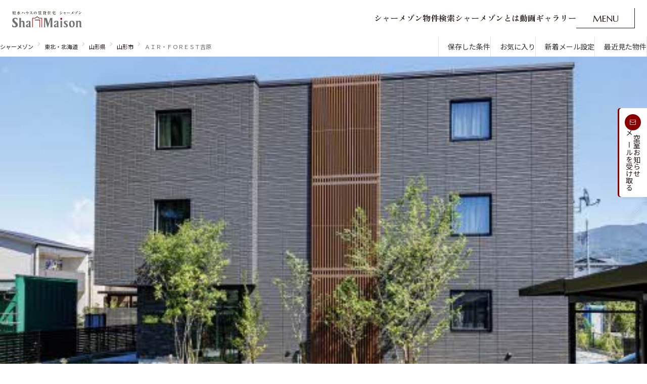

--- FILE ---
content_type: text/html;charset=UTF-8
request_url: https://www.shamaison.com/yamagata/area/06201/000106000497_147000/
body_size: 11885
content:



<!DOCTYPE HTML>
<html lang="ja" class="area property">

<head>
<meta charset="UTF-8">















<title>【シャーメゾン】ＡＩＲ・ＦＯＲＥＳＴ吉原の賃貸情報｜山形市｜積水ハウスの賃貸住宅</title>
<meta name="description" content="積水ハウスの賃貸住宅【シャーメゾン】ＡＩＲ・ＦＯＲＥＳＴ吉原（山形県山形市）の物件情報。ＪＲ奥羽本線 山形駅 徒歩39分、2022年5月下旬、1LDK（7戸）・2LDK（3戸）・3LDK（2戸）のマンションです。遮音・耐震・断熱に優れた賃貸物件「シャーメゾン」を都道府県ごと、沿線や駅ごと、様々なこだわり条件ごとに検索できます。シャーメゾンが選ばれる理由や動画ギャラリーなどもご覧いただけます。">
<meta name="keywords" content="ＡＩＲ・ＦＯＲＥＳＴ吉原,山形市,シャーメゾン,ShaMaison,積水ハウス,賃貸,賃貸住宅,賃貸物件,アパート,マンション" />
<meta name="viewport" content="width=device-width,initial-scale=1">
<meta name="format-detection" content="telephone=no" />
<meta property="og:title" content="【シャーメゾン】ＡＩＲ・ＦＯＲＥＳＴ吉原の賃貸情報｜山形市｜積水ハウスの賃貸住宅" />
<meta property="og:description" content="積水ハウスの賃貸住宅【シャーメゾン】ＡＩＲ・ＦＯＲＥＳＴ吉原（山形県山形市）の物件情報。ＪＲ奥羽本線 山形駅 徒歩39分、2022年5月下旬、1LDK（7戸）・2LDK（3戸）・3LDK（2戸）のマンションです。遮音・耐震・断熱に優れた賃貸物件「シャーメゾン」を都道府県ごと、沿線や駅ごと、様々なこだわり条件ごとに検索できます。シャーメゾンが選ばれる理由や動画ギャラリーなどもご覧いただけます。" />
<meta property="og:url" content="https://www.shamaison.com/yamagata/area/06201/000106000497_147000/"/>
<meta property="og:image" content="https://www.shamaison.com/assets/img/shamaison-OGP.png" />
<meta property="og:type" content="website" />
<meta property="og:site_name" content="積水ハウスの賃貸住宅シャーメゾン" />
<link href="https://www.shamaison.com/yamagata/area/06201/000106000497_147000/" rel="canonical" />







  
  <!-- googleフォント -->
<link rel="preconnect" href="https://fonts.googleapis.com">
<link rel="preconnect" href="https://fonts.gstatic.com" crossorigin>
<link rel="preload" as="style" fetchpriority="high" href="https://fonts.googleapis.com/css2?family=Noto+Sans+JP:wght@400;500&family=Marcellus&family=Zen+Old+Mincho:wght@700&display=swap" />
<link rel="stylesheet" href="https://fonts.googleapis.com/css2?family=Noto+Sans+JP:wght@400;500&family=Marcellus&family=Zen+Old+Mincho:wght@700&display=swap" media="print" onload='this.media="all"' />

  <link rel="stylesheet" href="/assets/css/destyle.css">
  <link rel="stylesheet" href="/assets/css/swiper-bundle.min.css">
  <link rel="stylesheet" href="/assets/css/splide-core.min.css">
  <link rel="stylesheet" href="/assets/css/base.css">
  <link rel="stylesheet" href="/assets/css/style.css">
  <link rel="stylesheet" href="/assets/css/style2.css">
  <link rel="stylesheet" href="/assets/css/house.css">

  <script src="/assets/js/jquery.min.js"></script>
  <script src="/assets/js/gsap.min.js"></script>
  <script src="/assets/js/ScrollTrigger.min.js"></script>
  <script src="/assets/js/lenis.min.js"></script>
  <script src="https://cdn.jsdelivr.net/npm/swiper@8/swiper-bundle.min.js"></script>
  <!-- <script src="/assets/js/swiper-bundle.min.js"></script> -->
  <script src="/assets/js/splide.min.js"></script>
  <script src="/assets/js/bodyScrollLock.min.js"></script>
  <script src="/sys/js/cookie_syori.js"></script>
  <script src="/assets/js/jquery.inview.min.js"></script>
  <script src="/assets/js/common.js"></script>
  <script src="/assets/js/common2.js"></script>
  <script src="/assets/js/property.js"></script>
  <script src="/sys/js/alert_pop02.js"></script>
  <script src="/sys/js/smpFavorite_request.js" type="text/javascript"></script>


<script>
window.dataLayer = window.dataLayer || [];
dataLayer.push({
    'companyName':'積水ハウスシャーメゾンＰＭ東北株式会社',
    'housingName':'ＡＩＲ・ＦＯＲＥＳＴ吉原',
    'officeCd':'0000313040'
});
</script>



<script>
  
    dataLayer.push({
      
      
      
      'dimension4': 'tou'
    });
</script>


<!-- Google Tag Manager -->
<script>(function(w,d,s,l,i){w[l]=w[l]||[];w[l].push({'gtm.start':
new Date().getTime(),event:'gtm.js'});var f=d.getElementsByTagName(s)[0],
j=d.createElement(s),dl=l!='dataLayer'?'&l='+l:'';j.async=true;j.src=
'https://www.googletagmanager.com/gtm.js?id='+i+dl;f.parentNode.insertBefore(j,f);
})(window,document,'script','dataLayer','GTM-MFTSWSH');</script>
<!-- End Google Tag Manager -->









<script type="text/javascript">
var rt_data = {

	recommend_item_code: [
	
	
		
		
		"00000000600049700010008"
		
	
	]


	,


	recommend_category: [
	
		
	
		
	
		
	
		
	
		
	
		
			"06"
		
	
		
	
		
	
		
	
		
	
		
	
		
	
		
	
		
	
		
	
		
	
		
	
		
	
		
	
		
	
		
	
		
	
		
	
		
	
		
	
		
	
		
	
		
	
		
	
		
	
		
	
		
	
		
	
		
	
		
	
		
	
		
	
		
	
		
	
		
	
		
	
		
	
		
	
		
	
		
	
		
	
		
	
	]

};

</script>



<script type="text/javascript">!function(r,t,j,s){(j=r.createElement(t)).type="text/javascript",
j.async=!0,j.charset="utf-8",j.src="//js.rtoaster.jp/RTA-8975-2aa091b41789/rt.js",
(s=r.getElementsByTagName(t)[0]).parentNode.insertBefore(j,s)
}(document,"script")</script>
</script>



<script>(window.BOOMR_mq=window.BOOMR_mq||[]).push(["addVar",{"rua.upush":"false","rua.cpush":"true","rua.upre":"false","rua.cpre":"false","rua.uprl":"false","rua.cprl":"false","rua.cprf":"false","rua.trans":"SJ-43dd4d71-a23e-467a-aa36-48c6381b230e","rua.cook":"false","rua.ims":"false","rua.ufprl":"false","rua.cfprl":"false","rua.isuxp":"false","rua.texp":"norulematch","rua.ceh":"false","rua.ueh":"false","rua.ieh.st":"0"}]);</script>
                              <script>!function(e){var n="https://s.go-mpulse.net/boomerang/";if("False"=="True")e.BOOMR_config=e.BOOMR_config||{},e.BOOMR_config.PageParams=e.BOOMR_config.PageParams||{},e.BOOMR_config.PageParams.pci=!0,n="https://s2.go-mpulse.net/boomerang/";if(window.BOOMR_API_key="V5CXQ-7HFYQ-SMEAZ-CRBLE-5ZWRP",function(){function e(){if(!o){var e=document.createElement("script");e.id="boomr-scr-as",e.src=window.BOOMR.url,e.async=!0,i.parentNode.appendChild(e),o=!0}}function t(e){o=!0;var n,t,a,r,d=document,O=window;if(window.BOOMR.snippetMethod=e?"if":"i",t=function(e,n){var t=d.createElement("script");t.id=n||"boomr-if-as",t.src=window.BOOMR.url,BOOMR_lstart=(new Date).getTime(),e=e||d.body,e.appendChild(t)},!window.addEventListener&&window.attachEvent&&navigator.userAgent.match(/MSIE [67]\./))return window.BOOMR.snippetMethod="s",void t(i.parentNode,"boomr-async");a=document.createElement("IFRAME"),a.src="about:blank",a.title="",a.role="presentation",a.loading="eager",r=(a.frameElement||a).style,r.width=0,r.height=0,r.border=0,r.display="none",i.parentNode.appendChild(a);try{O=a.contentWindow,d=O.document.open()}catch(_){n=document.domain,a.src="javascript:var d=document.open();d.domain='"+n+"';void(0);",O=a.contentWindow,d=O.document.open()}if(n)d._boomrl=function(){this.domain=n,t()},d.write("<bo"+"dy onload='document._boomrl();'>");else if(O._boomrl=function(){t()},O.addEventListener)O.addEventListener("load",O._boomrl,!1);else if(O.attachEvent)O.attachEvent("onload",O._boomrl);d.close()}function a(e){window.BOOMR_onload=e&&e.timeStamp||(new Date).getTime()}if(!window.BOOMR||!window.BOOMR.version&&!window.BOOMR.snippetExecuted){window.BOOMR=window.BOOMR||{},window.BOOMR.snippetStart=(new Date).getTime(),window.BOOMR.snippetExecuted=!0,window.BOOMR.snippetVersion=12,window.BOOMR.url=n+"V5CXQ-7HFYQ-SMEAZ-CRBLE-5ZWRP";var i=document.currentScript||document.getElementsByTagName("script")[0],o=!1,r=document.createElement("link");if(r.relList&&"function"==typeof r.relList.supports&&r.relList.supports("preload")&&"as"in r)window.BOOMR.snippetMethod="p",r.href=window.BOOMR.url,r.rel="preload",r.as="script",r.addEventListener("load",e),r.addEventListener("error",function(){t(!0)}),setTimeout(function(){if(!o)t(!0)},3e3),BOOMR_lstart=(new Date).getTime(),i.parentNode.appendChild(r);else t(!1);if(window.addEventListener)window.addEventListener("load",a,!1);else if(window.attachEvent)window.attachEvent("onload",a)}}(),"".length>0)if(e&&"performance"in e&&e.performance&&"function"==typeof e.performance.setResourceTimingBufferSize)e.performance.setResourceTimingBufferSize();!function(){if(BOOMR=e.BOOMR||{},BOOMR.plugins=BOOMR.plugins||{},!BOOMR.plugins.AK){var n="true"=="true"?1:0,t="",a="aoir56qx2w5mo2lvyxma-f-a58ba485b-clientnsv4-s.akamaihd.net",i="false"=="true"?2:1,o={"ak.v":"39","ak.cp":"1650962","ak.ai":parseInt("1063451",10),"ak.ol":"0","ak.cr":9,"ak.ipv":4,"ak.proto":"h2","ak.rid":"8af61055","ak.r":51095,"ak.a2":n,"ak.m":"a","ak.n":"essl","ak.bpcip":"3.145.30.0","ak.cport":56010,"ak.gh":"23.215.214.242","ak.quicv":"","ak.tlsv":"tls1.3","ak.0rtt":"","ak.0rtt.ed":"","ak.csrc":"-","ak.acc":"","ak.t":"1769326040","ak.ak":"hOBiQwZUYzCg5VSAfCLimQ==boLLVtTujSNjx5Y2ejlI4kaTpjor3a+t+a5kpCUu4O4uqUWV85cNxwwYm4x+EznOPpYAz3Ju/MDkY20q2qKA1ik8CZQ9N1cNCf0GzHxh6LfaFOP0hgkABH7KMNjJZhMtcqAeTVWoP6iMiO9++acs7z93D7JHQQkpX9DtuD6rAQ5AVKSVQ3Gdi+/QsgPufzVOFfpDuQToE/N7/x+2fTsB5f5pNUmr7dvA2YM8oEpC4YQzvQwPK4oRFjSzhhpzyIq47DrHaoJFZlA5E6ng4kRUjyqr5Mh8jisGeGRIEesAm4yuS0FMF8j7PX4/iIFwPCSqJhfdRldX6fxmH8D6Y88Z20CPtx/cSzw0xEEZDCpYBW+cvPdGpXvw7BHWz8ATeDR4ZzGG6LtEPfk8KKWPqi/u6Iy1Nk2PgCgH2SrBK+ISib8=","ak.pv":"7","ak.dpoabenc":"","ak.tf":i};if(""!==t)o["ak.ruds"]=t;var r={i:!1,av:function(n){var t="http.initiator";if(n&&(!n[t]||"spa_hard"===n[t]))o["ak.feo"]=void 0!==e.aFeoApplied?1:0,BOOMR.addVar(o)},rv:function(){var e=["ak.bpcip","ak.cport","ak.cr","ak.csrc","ak.gh","ak.ipv","ak.m","ak.n","ak.ol","ak.proto","ak.quicv","ak.tlsv","ak.0rtt","ak.0rtt.ed","ak.r","ak.acc","ak.t","ak.tf"];BOOMR.removeVar(e)}};BOOMR.plugins.AK={akVars:o,akDNSPreFetchDomain:a,init:function(){if(!r.i){var e=BOOMR.subscribe;e("before_beacon",r.av,null,null),e("onbeacon",r.rv,null,null),r.i=!0}return this},is_complete:function(){return!0}}}}()}(window);</script></head>

<body>
<!-- Google Tag Manager (noscript) -->
<noscript><iframe src="https://www.googletagmanager.com/ns.html?id=GTM-MFTSWSH"
height="0" width="0" style="display:none;visibility:hidden"></iframe></noscript>
<!-- End Google Tag Manager (noscript) -->

<div class="wrap">
  <header class="l-header">
  <div class="l-headerInner">
    <div class="l-headerLogo">
      <a class=" l-headerLogo__link u-hover_trans" href="/">
        <img loading="lazy" class="l-headerLogo__img" src="/assets/img/logo01.svg" alt="積水ハウスの賃貸住宅シャーメゾン">
        <img loading="lazy" class="l-headerLogo__img area" src="/assets/img/logo01_area.svg" alt="積水ハウスの賃貸住宅シャーメゾン">
      </a>
    </div>
    <nav class="l-headerMain">
      <ul class="l-headerMain__list">
        <li class="l-headerMain__item"><a href="/search.html" class="l-headerMain__link js-text-anim01__click"><span class="js-text-anim01">シャーメゾン物件検索</span></a></li>
        <li class="l-headerMain__item"><a href="/about/" class="l-headerMain__link js-text-anim01__click"><span class="js-text-anim01">シャーメゾンとは</span></a></li>
        <li class="l-headerMain__item"><a href="/cm/" class="l-headerMain__link js-text-anim01__click"><span class="js-text-anim01">動画ギャラリー</span></a></li>
      </ul>
      <div class="l-headerActions">
        <button class="l-naviMenuBtn js-btn__menuOpen">
          <p class="l-naviMenuBtnText u-none_sp">
            <span>M</span>
            <span>E</span>
            <span>N</span>
            <span>U</span>
          </p>
          <p class="l-naviMenuBtnText__after u-none_sp">
            <span>O</span>
            <span>P</span>
            <span>E</span>
            <span>N</span>
          </p>
          <picture class="u-none_pc">
            <source srcset="/assets/img/headerMenu_btn.svg" media="(min-width: 1024px)">
            <img loading="lazy" src="/assets/img/headerMenu_btn.svg" alt="menu open">
          </picture>
        </button>
      </div>
    </nav>
  </div>
</header>
<div class="l-headerMenu" onwheel="event.stopPropagation()">
  <div class="l-headerMenuWrap">

    <div class="l-headerMenuInner">
      <div class="l-headerMenuTop">
        <div class="l-headerMenuLogo">
            <a class=" l-headerMenuLogo__link" href="/">
                <img loading="lazy" class="l-headerMenuLogo__img" src="/assets/img/headerMenu_logo01.svg" alt="積水ハウスの賃貸住宅シャーメゾン">
            </a>
        </div>
        <div class="l-headerMenuTop__right">
            <div class="l-headerMenuTop__button"><a href="/save/list">保存した条件</a></div>
            <div class="l-headerMenuTop__button"><a href="/favorite/list">お気に入り</a></div>
            <div class="l-headerMenuTop__button"><a href="/request_reg.html">新着メール設定</a></div>
            <div class="l-headerMenuTop__button"><a href="/history/">最近見た物件</a></div>
        </div>
      </div>
      <div class="l-headerMenuActions">
        <button class="l-headerMenuBtn js-btn__menuClose u-hover_trans">
          <span class="l-headerMenuBtnIcon u-none_sp">
            <span></span>
            <span></span>
          </span>
          <p class="l-headerMenuBtnText u-none_sp">CLOSE</p>
          <picture class="u-none_pc">
            <source srcset="/assets/img/headerMenu_btnClose.svg" media="(min-width: 1024px)">
            <img loading="lazy" src="/assets/img/headerMenu_btnClose_sp.svg" alt="close">
          </picture>
        </button>
      </div>
      <div class="l-headerMenuSearch js-header-fadeIn01">
        <div class="l-headerMenuSearchHead">
          <p class="l-headerHeading">シャーメゾンの物件を探す</p>
        </div>
        <div class="l-headerMenuSearchBody">
          <ul class="l-headerMenuSearchAreaList">
            <li><a href="/hokkaido/">北海道</a></li>
            <li><a href="/tohoku/">東北</a></li>
            <li><a href="/kanto/">関東</a></li>
            <li><a href="/chubu/">中部</a></li>
            <li><a href="/kansai/">関西</a></li>
            <li><a href="/chushikoku/">中国・四国</a></li>
            <li><a href="/kyushu/">九州</a></li>
          </ul>
          <ul class="l-headerMenuSearchPatternList">
            <li><a href="/area.html">市区郡・路線・駅から探す</a></li>
            <li><a href="/time/">通勤・通学時間から探す</a></li>
            <li><a href="/map/">地図から探す</a></li>
            <li><a href="/special.html">人気のカテゴリから探す</a></li>
          </ul>
        </div>
      </div>
      <div class="l-headerMenuContents">
        <div class="l-headerMenuAbout js-header-fadeIn02">
          <div class="l-headerMenuAboutHead">
            <p class="l-headerHeading">シャーメゾンについて</p>
          </div>
          <div class="l-headerMenuAboutBody">
            <ul class="l-headerMenuAboutNavList">
              <li><a class="l-headerMenuAboutNavList__link" href="/about/">
                <div class="l-headerMenuAboutNavList__link--fade">
                  <div class="l-headerMenuAboutNavList__link--fadeFrame">

                    <img loading="lazy" src="/assets/img/headerMenu_img0101.webp" alt="">
                    <img loading="lazy" src="/assets/img/headerMenu_img0102.webp" alt="">
                    <img loading="lazy" src="/assets/img/headerMenu_img0103.webp" alt="">
                  </div>
                </div>

                <span>シャーメゾンとは</span></a></li>
              <li><a class="l-headerMenuAboutNavList__link" href="/country_wide/highgrade.html">
                <div class="l-headerMenuAboutNavList__link--fade">
                  <div class="l-headerMenuAboutNavList__link--fadeFrame">
                    <img loading="lazy" src="/assets/img/headerMenu_img0601.webp" alt="">
                    <img loading="lazy" src="/assets/img/headerMenu_img0602.webp" alt="">
                    <img loading="lazy" src="/assets/img/headerMenu_img0603.webp" alt="">
                  </div>
                </div>

                <span>シャーメゾンセレクション</span></a></li>
              <li><a class="l-headerMenuAboutNavList__link"  href="https://www.instagram.com/shamaison_sekisuihouse/reels/" target="_blank">
                <div class="l-headerMenuAboutNavList__link--fade">
                  <div class="l-headerMenuAboutNavList__link--fadeFrame">

                    <img loading="lazy" src="/assets/img/headerMenu_img0201.webp" alt="">
                    <img loading="lazy" src="/assets/img/headerMenu_img0202.webp" alt="">
                    <img loading="lazy" src="/assets/img/headerMenu_img0203.webp" alt="">
                  </div>
                </div>
                <span>ルームツアー</span></a></li>

                <li><a class="l-headerMenuAboutNavList__link"  href="/cm/">
                <div class="l-headerMenuAboutNavList__link--fade">
                  <div class="l-headerMenuAboutNavList__link--fadeFrame">

                    <img loading="lazy" src="/assets/img/headerMenu_img0702.webp" alt="">
                    <img loading="lazy" src="/assets/img/headerMenu_img0701.webp" alt="">
                    <img loading="lazy" src="/assets/img/headerMenu_img0703.webp" alt="">
                  </div>
                </div>
                <span>動画ギャラリー</span></a></li>
              <li class="is_disabled">
                <div class="l-headerMenuAboutNavList__link" >
                  <div class="l-headerMenuAboutNavList__link--fade">
                    <!-- <div class="l-headerMenuAboutNavList__link--fadeFrame">

                      <img loading="lazy" src="/assets/img/headerMenu_img0301.webp" alt="">
                      <img loading="lazy" src="/assets/img/headerMenu_img0302.webp" alt="">
                      <img loading="lazy" src="/assets/img/headerMenu_img0303.webp" alt="">
                    </div> -->
                  </div>
                  <span>ShaMaison STYLE</span>
                </div>
              </li>
            </ul>
          </div>
        </div>
        <div class="l-headerMenuLink js-header-fadeIn03">
          <div class="l-headerMenuLink--support">
            <p class="l-headerHeading">その他の物件探し・ライフサポート</p>
            <ul class="l-headerMenuLinkList">
              <li><a href="/shop.html">シャーメゾンショップを探す</a></li>
              <li><a href="/country_wide/rakuraku.html">らくらく内見</a></li>
              <li><a href="/support.html">シャーメゾンライフサポート</a></li>
              <li><a href="https://www.grandmast.jp/" target="_blank">自立型サービス付き・シニア向け</a></li>
            </ul>
          </div>
          <div class="l-headerMenuLink--guide">
            <p class="l-headerHeading">ご入居者の方へ</p>
            <ul class="l-headerMenuLinkList">
              <li><a href="/contact-24h.html">お問い合わせ・よくある質問</a></li>
              <li><a href="/shamaison-life-club/">シャーメゾンライフ CLUB</a></li>
              <li><a href="https://www.mastpartners.co.jp/" target="_blank">らくらくパートナー</a></li>
              <li><a href="https://www.mastsast.co.jp/product/shamaison-guard" target="_blank">シャーメゾンライフ GUARD</a></li>
              <li><a href="/shamaison-life-club/pdf/rakuraku_platinum.pdf" target="_blank">らくらくプラチナ</a></li>
            </ul>
          </div>
          <div class="l-headerMenuSns js-header-fadeIn04">
            <ul class="l-headerMenuSnsList">
              <li>
                <div><img loading="lazy" src="/assets/img/icon_x01.svg" alt="x"></div>
              </li>
              <li>
                <div><img loading="lazy" src="/assets/img/icon_tiktok01.svg" alt="tictok"></div>
              </li>
              <li><a href="https://www.youtube.com/watch?v=9a7M7H7t-EY" target="_blank"><img loading="lazy"
                    src="/assets/img/icon_youtube01.svg" alt="youtube"></a></li>
              <li><a href="https://www.instagram.com/shamaison_sekisuihouse/" target="_blank"><img loading="lazy"
                    src="/assets/img/icon_insta01.svg" alt="Instagram"></a></li>
              <li><a href="https://www.facebook.com/profile.php?id=100088951963918" target="_blank"><img loading="lazy"
                    src="/assets/img/icon_facebook01.svg" alt="facebook"></a></li>
            </ul>
          </div>
        </div>
      </div>
    </div>
  </div>
</div>
<div class="Fix"><a href="/request_reg.html"><span><img loading="lazy" src="/assets/img/Fixmail.svg" alt="メール"></span><p>新着メールを<br>受け取る</p></a></div>
<div class="spMenu">
  <div class="spMenu__mail"><a href="/request_reg.html"><span><img loading="lazy" src="/assets/img/spMenu_mail.svg" alt="メール"></span><p>新着メールを受け取る</p></a></div>
  <div class="spMenu__link">
    <div><a href="/"><span><img loading="lazy" src="/assets/img/spMenu_icon01.svg" alt="メール"></span><p>ホーム</p></a></div>
    <div><a href="/search.html"><span><img loading="lazy" src="/assets/img/spMenu_icon02.svg" alt="さがす"></span><p>物件を探す</p></a></div>
    <div><a href="/favorite/list"><span><img loading="lazy" src="/assets/img/spMenu_icon03.svg" alt="お気に入り"></span><p>お気に入り</p></a></div>
    <div><a href="/save/list"><span><img loading="lazy" src="/assets/img/spMenu_icon04.svg" alt="保存"></span><p>保存条件</p></a></div>
    <div><a href="javascript:void(0)" class="js-btn__menuOpen"><span><img loading="lazy" src="/assets/img/spMenu_icon05.svg" alt="メニュー"></span><p>メニュー</p></a></div>
  </div>
</div>


  <div class="l2-lowerContainer">

    <div class="l2-topLinks">
      <div class="breadcrumb">
        <ul class="breadcrumb__list">
          <li class="breadcrumb__item"><a class="breadcrumb__link" href="/">シャーメゾン</a></li>
<li class="breadcrumb__item"><a class="breadcrumb__link" href="/tohoku/">東北・北海道</a></li>
<li class="breadcrumb__item"><a class="breadcrumb__link" href="/yamagata/">山形県</a></li>

          <li class="breadcrumb__item"><a class="breadcrumb__link" href="/yamagata/area/06201/">山形市</a></li>
          <li class="breadcrumb__item">ＡＩＲ・ＦＯＲＥＳＴ吉原</li>
        </ul>
      </div><!-- /breadcrumb -->
      <ul class="links">
        <li class="links__item"><a href="/save/list" class="p2-i-bf-keep">保存した条件</a></li>
<li class="links__item"><a href="/favorite/list" class="p2-i-bf-favorite">お気に入り</a></li>
<li class="links__item"><a href="/request_reg.html" class="p2-i-bf-mail">新着メール設定</a></li>
<li class="links__item"><a href="/history/" class="p2-i-bf-recently">最近見た物件</a></li>
      </ul><!-- /links -->
    </div><!-- /l2-topLinks -->

    <div class="main2">
      <div class="main2__inner">
        <div class="main2__picture__wrap">
          <div class="main2__picture">
            <div class="main2__picture__swiper">
              <div class="swiper-wrapper">
                <div class="swiper-slide"><img src="https://img.shamaison.com/sys/housing_imgs/new147000/app/9/500/g147199452300010000000.jpg" alt="ＡＩＲ・ＦＯＲＥＳＴ吉原"></div></div>
              
            </div>
          </div>
          
          <div class="main2__outline">
            <div class="main2__outline__inner">
              <div class="main2__name">
                <h1>
                  <span class="main2__name__building">ＡＩＲ・ＦＯＲＥＳＴ吉原</span>
                </h1>
              </div>
              <div class="main2__plan">
                <p class="main2__plan__main">1LDK〜3LDK</p>
                <p class="main2__plan__sub">山形県山形市</p>
              </div>
            </div>
          </div>
        </div>
        <div class="main2__details">
          <div class="main2__details__col">
            <dl class="main2__details__list">
              <dt class="main2__details__address">所在地</dt>
              <dd>山形県山形市吉原２丁目６－２６
                <a href="https://maps.google.com/maps?q=38.23043592,140.31110845(ＡＩＲ・ＦＯＲＥＳＴ吉原)&iwloc=B&zoom=24&hl=ja" class="main2__details__gmap" target="_blank" rel="noopener">Google Maps</a>
              </dd>
            </dl>
            <dl class="main2__details__list">
              <dt class="main2__details__access">アクセス</dt>
              <dd>
                <ul class="main__details__accesslist">
                  
                    
                      <li>ＪＲ奥羽本線 山形駅 徒歩39分</li>
                    
                  
                </ul>
              </dd>
            </dl>
          </div>
          <div class="main2__details__col">
            <dl class="main2__details__list">
              <dt class="main2__details__built">築年月</dt>
              <dd>2022年5月下旬</dd>
            </dl>
            <dl class="main2__details__list">
              <dt class="main2__details__plan">間取り</dt>
              <dd>1LDK（7戸）・2LDK（3戸）・3LDK（2戸）</dd>
            </dl>
            <dl class="main2__details__list">
              <dt class="main2__details__floors">総階数</dt>
              <dd>3階建て</dd>
            </dl>
          </div>
        </div>
        
      </div>
    </div>

    <div class="propertylist">
      <div class="overview__inner p2-pcW1224 p2-spPi16">
        <div class="js-tab">
          <div class="overview__tablist js-tablist" role="tablist" aria-label="空室一覧・周辺地図のタブリスト">
            <button role="tab" aria-controls="tab1" id="tab1-button" aria-selected="true" tabindex="0">空室一覧</button>
            
            <button role="tab" aria-controls="tab2" id="tab2-button" aria-selected="false" tabindex="-1">周辺地図</button>
            
          </div>
          <div id="tab1" role="tabpanel" aria-labelledby="tab1-button" class="overview__tabpanel js-tabpanel is-active">
            
            
            <div class="searchBuilding__item__header">
              <p>間取り</p>
              <p>家賃・管理費</p>
              <p>初期費用等</p>
              <p>間取り・占有面積・階数</p>
            </div>
            


<form id="tokenForm" style="display: none;"><input type="hidden" name="dm3token" value="9dd649940c2887f8fa3d46b62f0a268c" /></form>






              
              <div class="l2-searchBuilding__item">
                
                
                
                
                
                
                <div class="l2-searchBuilding__item__room">
                  <div class="l2-searchBuilding__item__room__floorplan">
                    <p class="l2-searchBuilding__item__room__floorplan__heading">201号室</p>
                    
                      <button class="l2-searchBuilding__item__room__floorplan__img l2_js-floorplanModalButton" data-modal-img="https://img.shamaison.com/sys/housing_imgs/new147000/layout/9/300/m1471994523000120101.jpg">
                      <img src="https://img.shamaison.com/sys/housing_imgs/new147000/layout/9/300/m1471994523000120101.jpg" width="160" height="160" alt="ＡＩＲ・ＦＯＲＥＳＴ吉原 201号室" />
                      <i class="l2_js-floorplanModalButton__zoom p2-i-af-zoom"></i>
                      </button><!-- /l2-searchBuilding__item__room__floorplan__img -->
                    
                    
                  </div><!-- /l2-searchBuilding__item__room__floorplan -->
                  <div class="l2-searchBuilding__item__room__info">
                    <div class="l2-searchBuilding__item__room__info__price">
                      <p class="l2-searchBuilding__item__room__info__price__maintext">
                      
                      <span>12.2</span>万円
                      
                      
                      </p>
                      <p class="l2-searchBuilding__item__room__info__price__subtext">管理費 0.5万円</p>
                    </div><!-- /l2-searchBuilding__item__room__info__price -->
                    <dl class="l2-searchBuilding__item__room__info__deposit">
                      <p class="l2-searchBuilding__item__room__info__deposit__text"><span>敷</span>なし</p>
                      <p class="l2-searchBuilding__item__room__info__deposit__text"><span>礼</span>1ヶ月</p>
                    </dl><!-- /l2-searchBuilding__item__room__info__deposit -->
                    <dl class="l2-searchBuilding__item__room__info__floorplan">
                    
                      <p class="l2-searchBuilding__item__room__info__floorplan__text">3LDK</p>
                    
                    
                      <p class="l2-searchBuilding__item__room__info__floorplan__text">83.60㎡ / 2階</p>
                    
                    </dl><!-- /l2-searchBuilding__item__room__info__floorplan -->
                    <ul class="l2-searchBuilding__item__room__info__tags">
                      
                      
                    </ul><!-- /l2-searchBuilding__item__room__info__tags -->
                  </div><!-- /l2-searchBuilding__item__room__info -->
                  <div class="l2-searchBuilding__item__room__actions">
                    <button type="button" class="l2-searchBuilding__item__room__actions__favorite l2_js-actionButton p2-i-bf-favorite p2-i-af-favoriteBeta" data-favorite="00000000600049700010008"></button><!-- /l2_js-actionButton -->
                    <a href="/yamagata/area/06201/000106000497_147000/00000000600049700010008/" class="l2-searchBuilding__item__room__actions__link"><span>詳細</span></a>
                  </div><!-- /l2-searchBuilding__item__room__actions -->
                </div><!-- /l2-searchBuilding__item__room -->
                
                
              </div><!-- /l2-searchBuilding__item -->
              
            
          </div>
          <div id="tab2" role="tabpanel" aria-labelledby="tab2-button" class="overview__tabpanel js-tabpanel">
            
            <div class="l2-overview__map">
              <div class="l2-overview__map__image" id="mMap"></div>

              <script src="/sys/js/googlemaps_vicinity.js" type="text/javascript"></script>
              <script type="text/javascript">
              
              var flg = false;
              
              function onTabActive() {
                if (!flg) {
                  initMap(38.23043592, 140.31110845);
                  flg = true; 
                }
              }
              
              document.getElementById('tab2-button').addEventListener('click', function() {
                onTabActive(); 
              });
              </script>
              
      <div class="l2-overview__map__surroundingInfo">
       <button class="l2-overview__map__surroundingInfo__button js-surrounding-pulldown">周辺情報</button>
       <div class="l2-overview__map__surroundingInfo__box">
        <div class="searchContents__surroundingPulldown__inner">
        <ul>
         <li>
          <label class="l2-checkBoxB">
           <input type="checkbox" id="supermarket" class="map_categories" name="surrounding-supermarket">
           <i class="p2-i-bf-check"></i>
           <span>
            <img src="/assets/img2/map_ico_supermarket.svg" alt="">
            スーパー
           </span>
          </label>
         </li>
         <li>
          <label class="l2-checkBoxB">
           <input type="checkbox" id="convenience_store" class="map_categories"  name="surrounding-conveniencestore">
           <i class="p2-i-bf-check"></i>
           <span>
            <img src="/assets/img2/map_ico_conveniencestore.svg" alt="">
            コンビニ
           </span>
          </label>
         </li>
         <li>
          <label class="l2-checkBoxB">
           <input type="checkbox" id="drugstore" class="map_categories" name="surrounding-drugstore">
           <i class="p2-i-bf-check"></i>
           <span>
            <img src="/assets/img2/map_ico_drugstore.svg" alt="">
            ドラックストア・薬局
           </span>
          </label>
         </li>
         <li>
          <label class="l2-checkBoxB">
           <input type="checkbox" id="shopping_mall" class="map_categories" name="surrounding-commercialfacility">
           <i class="p2-i-bf-check"></i>
           <span>
            <img src="/assets/img2/map_ico_commercialfacility.svg" alt="">
            商業施設
           </span>
          </label>
         </li>
         <li>
          <label class="l2-checkBoxB">
           <input type="checkbox" id="park" class="map_categories" name="surrounding-park">
           <i class="p2-i-bf-check"></i>
           <span>
            <img src="/assets/img2/map_ico_park.svg" alt="">
            公園
           </span>
          </label>
         </li>
         <li>
          <label class="l2-checkBoxB">
           <input type="checkbox" id="kindergarten" class="map_categories" name="surrounding-kindergarten">
           <i class="p2-i-bf-check"></i>
           <span>
            <img src="/assets/img2/map_ico_kindergarten.svg" alt="">
            幼稚園・保育園
           </span>
          </label>
         </li>
         <li>
          <label class="l2-checkBoxB">
           <input type="checkbox" id="bus_stop" class="map_categories" name="surrounding-busstop">
           <i class="p2-i-bf-check"></i>
           <span>
            <img src="/assets/img2/map_ico_busstop.svg" alt="">
            バス停
           </span>
          </label>
         </li>
         <li>
          <label class="l2-checkBoxB">
           <input type="checkbox" id="bank" class="map_categories" name="surrounding-bankpost">
           <i class="p2-i-bf-check"></i>
           <span>
            <img src="/assets/img2/map_ico_bankpost.svg" alt="">
           銀行・郵便局
          </span>
         </label>
        </li>
       </ul>
      </div>
     </div>
    </div>

              <div class="l2-overview__map__openApp">
                <a href="https://maps.google.com/maps?q=38.23043592,140.31110845(ＡＩＲ・ＦＯＲＥＳＴ吉原)&amp;iwloc=B&amp;zoom=24&amp;hl=ja" class="l2-overview__map__openApp__button" target="_blank" rel="noopener">地図アプリで見る</a>
              </div>
              <div class="l2-overview__map__zoom">
                <button class="l2-overview__map__zoom__in" aria-label="拡大する" onclick="zoomInMap();"></button>
                <button class="l2-overview__map__zoom__out" aria-label="縮小する" onclick="zoomOutMap();"></button>
              </div>
            </div>
            
          </div>
        </div>
      </div>
    </div>
    
    <div class="point p2-pcW1224 p2-spPi16">
      <div class="point__inner">
        <dl class="point__main">
          <dt>おすすめポイント</dt>
          <dd>積水ハウス施工の玄関オートロック・エレベーター付き物件！（201号室オススメポイント）</dd>
        </dl>
      </div>
    </div>
    
    

    
    
      
        <script src="/trace/trc.js?b=00000000600049700010008" type="text/javascript"></script>
      
    

    
    
    
    
    
<div id="rt_list01"></div>
    
    
    
<div id="rt_list02"></div>
    </div><!-- /l2-lowerContainer -->

    <!-- メニュー -->
    <div class="waitMenu">
      <div class="spMenu__mail spMenu__wait">
        <a href="/wait_reg/form?HOU=000106000497_147000&SPRF=yamagata">
          <span><img loading="lazy" src="/assets/img/spMenu_mail.svg" alt="メール"></span>
          <p>空室お知らせメールを受け取る</p>
        </a>
      </div>
    </div>
    <div class="Fix waitSideButton">
      <a href="/wait_reg/form?HOU=000106000497_147000&SPRF=yamagata"><span><img loading="lazy" src="/assets/img/Fixmail.svg" alt="メール"></span><p>空室お知らせ<br>メールを受け取る</p></a>
    </div>

    <div class="area">
      <div class="breadcrumb2">
        <ul>
          <li><a href="/">シャーメゾン</a></li>
<li><a href="/tohoku/">東北・北海道</a></li>
<li><a href="/yamagata/">山形県</a></li>

          <li><a href="/yamagata/area/06201/">山形市</a></li>
          <li>ＡＩＲ・ＦＯＲＥＳＴ吉原</li>
        </ul>
      </div>
    </div>

  <div class="support">
  <div class="support__inner">
    <h2><div class="icon"><img loading="lazy" src="/assets/img/support_icon.svg" alt="積水ハウス不動産グループ"></div><span>入居後も安心で便利に</span></h2>
    <div class="support__button">
      <a href="/support.html" class="js-text-anim01__click">
        <div class="js-text-anim01__text js-text-anim01__text--border js-text-anim01__text--narrow">
          <p class="js-text-anim01">サポート内容の詳細</p>
        </div>
        <span class="js-text-anim01__arrow"><i class="icon"><img loading="lazy" src="/assets/img/icon_arrow_white.svg" alt=""></i></span></a>
      </div>
    <div class="support__col3">
      <div>
        <a href="/support.html#point">
          <h3 class="logo"><img loading="lazy" src="/assets/img/support_image1.svg" alt="シャーメゾン ライフPOINT"></h3>
          <div class="text"><p>ポイントを貯めて、<br>住替え時の家賃が最大3ヶ月無料に！</p></div>
        </a>
      </div>
      <div>
        <a href="/shamaison-life-club/">
          <h3 class="logo"><img loading="lazy" src="/assets/img/support_image2.svg" alt="シャーメゾン ライフCLUB"></h3>
          <div class="text"><p>設備故障時にも便利！<br>ご入居者様専用アプリ</p></div>
        </a>
      </div>
      <div>
        <a href="https://www.mastsast.co.jp/product/shamaison-guard" target="_blank">
          <h3 class="logo"><img loading="lazy" src="/assets/img/support_image3.svg" alt="シャーメゾン ライフGUARD"></h3>
          <div class="text"><p>万一のトラブルでも迅速に対応！<br>暮らしを幅広くサポートする保険</p></div>
        </a>
      </div>
    </div>
  </div>
</div>
<footer class="l-footer">
  <div class="l-footerContents">
    <div class="l-footerInner">
      <div class="l-footerContentsHead">
        <div class="l-footerLogo">
          <a class=" l-footerHeadLogo__link" href="/">
            <picture class="l-footerHeadLogo__img">
              <source srcset="/assets/img/logo01.svg" media="(min-width: 1024px)">
              <img loading="lazy" src="/assets/img/logo01_sp.svg" alt="積水ハウスの賃貸住宅シャーメゾン">
            </picture>
          </a>
        </div>
        <div class="l-footerPagetop"><a href="javascript:void(0)" class="js-text-anim01__click"><span class="js-text-anim01">ページ上部に戻る</span><i class="icon"><img loading="lazy" src="/assets/img/icon_arrow_white.svg" alt=""></i></a></div>
        <div class="l-footerSns">
          <ul class="l-footerSnsList">
            <li><div><img loading="lazy" src="/assets/img/icon_x01.svg" alt="x"></div></li>
            <li><div><img loading="lazy" src="/assets/img/icon_tiktok01.svg" alt="tictok"></div></li>
            <li><a href="https://www.youtube.com/watch?v=9a7M7H7t-EY" target="_blank"><img loading="lazy" src="/assets/img/icon_youtube01.svg" alt="youtube"></a></li>
            <li><a href="https://www.instagram.com/shamaison_sekisuihouse/" target="_blank"><img loading="lazy" src="/assets/img/icon_insta01.svg" alt="Instagram"></a></li>
            <li><a href="https://www.facebook.com/profile.php?id=100088951963918" target="_blank"><div><img loading="lazy" src="/assets/img/icon_facebook01.svg" alt="facebook"></div></a></li>
          </ul>
        </div>
      </div>
      <div class="l-footerContentsBody">
        <div class="l-footerBox01">
          <p class="l-footerHeading">シャーメゾンの物件を探す</p>
          <div class="l-footerSearch">
            <ul class="l-footerSearchAreaList">
              <li><a href="/hokkaido/">北海道</a></li>
              <li><a href="/tohoku/">東北</a></li>
              <li><a href="/kanto/">関東</a></li>
              <li><a href="/chubu/">中部</a></li>
              <li><a href="/kansai/">関西</a></li>
              <li><a href="/chushikoku/">中国・四国</a></li>
              <li><a href="/kyushu/">九州</a></li>
            </ul>
            <ul class="l-footerSearchPatternList">
              <li><a href="/area.html">市区郡・路線・駅から探す</a></li>
              <li><a href="/time/">通勤・通学時間から探す</a></li>
              <li><a href="/map/">地図から探す</a></li>
              <li><a href="/special.html">人気のカテゴリから探す</a></li>
            </ul>
          </div>

        </div>
        <div class="l-footerBox02">
          <div class="l-footerAbout">
            <p class="l-footerHeading">シャーメゾンについて</p>
            <ul class="l-footerLinkList">
              <li><a class="l-footerLinkList__link" href="/about/"><span>シャーメゾンとは</span></a></li>
              <li><a class="l-footerLinkList__link" href="/country_wide/highgrade.html"><span>シャーメゾンセレクション</span></a></li>
              <li><a class="l-footerLinkList__link"  href="https://www.instagram.com/shamaison_sekisuihouse/reels/" target="_blank"><span>ルームツアー</span></a></li>
              <li><a class="l-footerLinkList__link" href="/cm/"><span>動画ギャラリー</span></a></li>
              <!-- <li class="is_disabled"><span class="l-footerLinkList__link">ShaMaison STYLE</span></li>
              <li class="is_disabled"><span class="l-footerLinkList__link">シャーメゾンブランド</span></li>
              <li class="is_disabled"><span class="l-footerLinkList__link">シャーメゾン診断</span></li> -->
            </ul>
          </div>
          <div class="l-footerGuide">
            <p class="l-footerHeading">ご入居者の方へ</p>
            <ul class="l-footerLinkList">
              <li><a class="l-footerLinkList__link" href="/contact-24h.html">お問い合わせ・よくある質問</a></li>
              <li><a class="l-footerLinkList__link" href="/shamaison-life-club/">シャーメゾンライフ CLUB</a></li>
              <li><a class="l-footerLinkList__link" href="https://www.mastpartners.co.jp/" target="_blank">らくらくパートナー</a></li>
              <li><a class="l-footerLinkList__link" href="https://www.mastsast.co.jp/product/shamaison-guard" target="_blank">シャーメゾンライフ GUARD</a></li>
              <li><a class="l-footerLinkList__link" href="/shamaison-life-club/pdf/rakuraku_platinum.pdf" target="_blank">らくらくプラチナ</a></li>
            </ul>
          </div>
        </div>
        <div class="l-footerBox03">
          <p class="l-footerHeading">ウェブサイトについて</p>
          <ul class="l-footerLinkList">
            <li><a href="/privacy.html">お客様情報保護方針</a></li>
            <li><a href="https://www.sekisuihouse.com/information/index.html" target="_blank">ウェブサイト利用上のご留意事項</a></li>
            <li><a href="/gallery.html" class="icon-link">シャーメゾン物件一覧</a></li>
            <li><a href="/info.html" class="icon-link">物件情報の見方</a></li>
          </ul>
          <div class="l-footerNumSearch">
            <form action="/condition/search/list" name="shopName_byNum" method="POST" onsubmit="return shopSearchByNum();">
              <dl class="footerSearch">
                <dt><input type="tel" name="HOU" value="" placeholder="物件番号で検索"></dt>
                <dd><input type="button" value="検索" onclick="shopSearchButton();"></dd>
              </dl>
            </form>
          </div>
        </div>
      </div>
    </div>
  </div>
  <div class="l-footerBottom">
    <div class="l-footerBottomLogo">
      <img loading="lazy" class="l-footerBottomLogoImg" src="/assets/img/logo02.svg" alt="SEKISUI HOUSE">
      <p class="l-footerBottomLogoText">積水ハウス不動産グループ</p>
      <p class="l-footerBottomCopyright">Copyright&copy; SEKISUIHOUSE REAL ESTATE <br class="u-none_sp">GROUP. ALL RIGHTS RESERVED.</p>
    </div>
    <div class="l-footerBottomLink">
      <div class="l-footerBottomLinkRow">
        <dl class="l-footerBottomLinkTable">
          <dt><p class="l-footerBottomLinkTitle">積水ハウス不動産グループ</p></dt>
          <dd>
            <ul class="l-footerBottomLinkList">
              <li><a href="https://www.sekisuihouse-f-tohoku.co.jp/" target="_blank">積水ハウスシャーメゾンＰＭ東北</a></li>
              <li><a href="https://www.sekisuihouse-f-tokyo.co.jp/" target="_blank">積水ハウスシャーメゾンＰＭ東京</a></li>
              <li><a href="https://www.sekisuihouse-f-chubu.co.jp/" target="_blank">積水ハウスシャーメゾンＰＭ中部</a></li>
              <li><a href="https://www.sekisuihouse-f-kansai.co.jp/" target="_blank">積水ハウスシャーメゾンＰＭ関西</a></li>
              <li><a href="https://www.sekisuihouse-f-chugokushikoku.co.jp/" target="_blank">積水ハウスシャーメゾンＰＭ中国四国</a></li>
              <li><a href="https://www.sekisuihouse-f-kyushu.co.jp/" target="_blank">積水ハウスシャーメゾンＰＭ九州</a></li>
            </ul>
          </dd>
        </dl>
      </div>
      <div class="l-footerBottomLinkRow">
        <dl class="l-footerBottomLinkTable">
          <dt><p class="l-footerBottomLinkTitle">不動産を買いたい・売りたい</p></dt>
          <dd>
            <ul class="l-footerBottomLinkList">
              <li><a href="https://sumusite.sekisuihouse.co.jp/?force=1" target="_blank">積水ハウス不動産の売買</a></li>
              <li><a href="https://www.sekisuihouse.co.jp/gm/" target="_blank">グランドメゾン</a></li>
              <li><a href="https://www.sekisuihouse.co.jp/kodate/" target="_blank">積水ハウス（戸建住宅・注文住宅）</a></li>
            </ul>
          </dd>
        </dl>
      </div>
      <div class="l-footerBottomLinkRow">
        <dl class="l-footerBottomLinkTable">
          <dt><p class="l-footerBottomLinkTitle">関連サイト</p></dt>
          <dd>
            <ul class="l-footerBottomLinkList">
              <li><a href="https://www.kobe-deco.jp/" target="_blank">神戸女子学生会館</a></li>
              <li><a href="https://www.grandmast.jp/" target="_blank">グランドマスト</a></li>
            </ul>
          </dd>
        </dl>
      </div>

    </div>

  </div>

  <script src="/sys/js/alert_pop02.js"></script>
  <script>
    function shopSearchByNum() {
      var anm = trim(document.shopName_byNum.HOU.value);
      if (anm.length == 0) {
        alertPop('物件番号を入力してください');
        return false;
      }
      return true;
    }

    function shopSearchButton() {
      if (shopSearchByNum()) {
        document.shopName_byNum.submit();
      }
    }

    function trim(s) {
      if (s == null || s == "") {
        return "";
      }
      while (s.charAt(0) == " " || s.charAt(0) == "　" || s.charAt(0) == "\t" || s.charAt(0) == "\r" || s.charAt(0) == "\n") {
        s = s.substring(1, s.length);
      }
      while (s.charAt(s.length - 1) == " " || s.charAt(s.length - 1) == "　" || s.charAt(s.length - 1) == "\t" || s.charAt(s.length - 1) == "\r" || s.charAt(s.length - 1) == "\n") {
        s = s.substring(0, s.length - 1);
      }
      return s;
    }
  </script>

</footer>


</div>

<!--googleリマーケタグ開始-->
<!-- Google Code for &#12513;&#12452;&#12531;&#12522;&#12473;&#12488; -->
<!-- Remarketing tags may not be associated with personally identifiable information or placed on pages related to sensitive categories. For instructions on adding this tag and more information on the above requirements, read the setup guide: google.com/ads/remarketingsetup -->
<script type="text/javascript">
/* <![CDATA[ */
var google_conversion_id = 1010958657;
var google_conversion_label = "K7XLCIefqgUQwYKI4gM";
var google_custom_params = window.google_tag_params;
var google_remarketing_only = true;
/* ]]> */
</script>
<script type="text/javascript" src="//www.googleadservices.com/pagead/conversion.js">
</script>
<noscript>
<div style="display:inline;">
<img height="1" width="1" style="border-style:none;" alt="" src="//googleads.g.doubleclick.net/pagead/viewthroughconversion/1010958657/?value=0&amp;label=K7XLCIefqgUQwYKI4gM&amp;guid=ON&amp;script=0"/>
</div>
</noscript>
<!--googleリマーケタグ終了-->
<!-- JS -->
<script src="/assets/js/script.js"></script>

</body>
</html>


--- FILE ---
content_type: text/css
request_url: https://www.shamaison.com/assets/css/base.css
body_size: 8892
content:
@charset "utf-8";

/* Foundation
   ----------------------------------------------------------------- */
   html {
    font-family: "ryo-gothic-plusn", "Noto Sans JP", "メイリオ", Meiryo, "ヒラギノ角ゴ Pro W3", "Hiragino Kaku Gothic Pro", "ＭＳ Ｐゴシック", "MS PGothic", sans-serif;
    font-weight: 400;
    font-style: normal;
    line-height: 1.6;
  }
  html.js-nav-open {
    overflow: hidden;
    height: 100%;
  }
  
  body {
    background: #fff;
    color: #333;
  }
  @media screen and (min-width: 1024px) {
    .js-nav-open.windows body {
      padding-right: 17px;
    }
  }
  
  img {
    max-width: 100%;
    width: 100%;
    height: auto;
  }
  
  picture {
    display: block;
  }
  
  a {
    cursor: pointer;
  }
  
  label {
    display: inline-block;
  }
  
  button {
    cursor: pointer;
  }
  
  option[disabled] {
    display: none;
  }
  
  input::-moz-placeholder {
    color: inherit;
  }
  
  input::placeholder {
    color: inherit;
  }

/* Layout
   ----------------------------------------------------------------- */
   .l-header {
    position: fixed;
    top: 0;
    left: 0;
    right: 0;
    z-index: 500;
    pointer-events: none;
    transition: background-color .4s;
  }
  @media screen and (min-width: 1024px) {
    .js-nav-open.windows .l-header {
      margin-right: 17px;
    }
  }
  .l-header.pageslide {
    background: rgba(35, 24, 21, 0.65);
  }
  .l-header.pageslide .l-headerInner {
    padding-top: 16px;
    padding-bottom: 16px;
  }

  /* 差分　全体SPだけヘッダーabsolute */
  @media screen and (max-width: 1023px) {
    .l-header {
      position: absolute;
    }
  }
  
  
  .l-headerInner {
    display: flex;
    justify-content: space-between;
    max-width: 1440px;
    padding: 30px 64px 0 24px;
    margin: 0 auto;
    transition: padding .4s;
  }
  @media screen and (max-width: 1023px) {
    .l-headerInner {
      padding: 20px 24px 0;
    }
  }
  
  .l-headerLogo {
    display: flex;
    align-items: center;
    width: 138px;
    margin-top: 10px;
    pointer-events: auto;
    transition: margin-top .4s;
  }
  .pageslide .l-headerLogo {
    margin-top: 0;
  }
  @media screen and (max-width: 1023px) {
    .l-headerLogo {
      margin-top: 0;
      width: 138px;
    }
  }
  
  .l-headerMain {
    color: #fff;
    font-family: var(--ff-zen);
    font-weight: bold;
    gap: 40px;
    pointer-events: auto;
  }

  @media screen and (min-width: 1024px) {
    .l-headerMain {
      display: flex;
      align-items: center;
    }
  }
  /* 差分　全体だけmenu消す */

  @media screen and (max-width: 1023px) {
    .l-headerMain {
      display: none;
    }
  }
  
  @media screen and (min-width: 1024px) {
    .l-headerMain__list {
      display: flex;
      gap: 24px;
    }
  }
  @media screen and (max-width: 1023px) {
    .l-headerMain__list {
      display: none;
    }
  }
  
  @media screen and (min-width: 1024px) {
    .l-headerMain__item {
      height: 26px;
      overflow: hidden;
    }
  }
  
  .l-headerMain__link {
/*    transition: 0.3s ease-in;*/
/*    text-shadow: 0px 30px 0px #fff;*/
    padding: 0 0 30px 0;
    display: block;
  }
  @media screen and (min-width: 1024px) {
    .l-headerMain__link {
/*      display: flex;*/
    }
  }
  
  .l-naviMenuBtn {
    width: 116px;
    height: 40px;
  }
  @media screen and (min-width: 1024px) {
    .l-naviMenuBtn {
      display: flex;
      justify-content: center;
      align-items: center;
      position: relative;
      overflow: hidden;
    }
    .l-naviMenuBtn .l-naviMenuBtnText span, .l-naviMenuBtn .l-naviMenuBtnText__after span {
      transition: 0.4s ease-out;
    }
    .l-naviMenuBtn::before {
      content: "";
      display: block;
      width: 116px;
      height: 1px;
      background: #fff;
      position: absolute;
      right: 0;
      bottom: 0;
      transition: 0.4s ease-in;
    }
    .l-naviMenuBtn::after {
      content: "";
      display: block;
      width: 1px;
      height: 40px;
      background: #fff;
      position: absolute;
      right: 0;
      bottom: 0;
      transition: 0.4s ease-in;
    }
    .l-naviMenuBtn:hover .l-naviMenuBtnText span, .l-naviMenuBtn:hover .l-naviMenuBtnText__after span {
      transform: translateY(-30px);
    }
    .l-naviMenuBtn:hover .l-naviMenuBtnText span:nth-child(2), .l-naviMenuBtn:hover .l-naviMenuBtnText__after span:nth-child(2) {
      transition-delay: 0.02s;
    }
    .l-naviMenuBtn:hover .l-naviMenuBtnText span:nth-child(3), .l-naviMenuBtn:hover .l-naviMenuBtnText__after span:nth-child(3) {
      transition-delay: 0.04s;
    }
    .l-naviMenuBtn:hover .l-naviMenuBtnText span:nth-child(4), .l-naviMenuBtn:hover .l-naviMenuBtnText__after span:nth-child(4) {
      transition-delay: 0.06s;
    }
    .l-naviMenuBtn:hover::before {
      opacity: 0;
      width: 0;
    }
    .l-naviMenuBtn:hover::after {
      opacity: 0;
      height: 0;
    }
    .l-naviMenuBtn .l-naviMenuBtnText span, .l-naviMenuBtn .l-naviMenuBtnText__after span {
      transform: translateY(0);
    }
    .l-naviMenuBtn .l-naviMenuBtnText span:nth-child(2), .l-naviMenuBtn .l-naviMenuBtnText__after span:nth-child(2) {
      transition-delay: 0.02s;
    }
    .l-naviMenuBtn .l-naviMenuBtnText span:nth-child(3), .l-naviMenuBtn .l-naviMenuBtnText__after span:nth-child(3) {
      transition-delay: 0.04s;
    }
    .l-naviMenuBtn .l-naviMenuBtnText span:nth-child(4), .l-naviMenuBtn .l-naviMenuBtnText__after span:nth-child(4) {
      transition-delay: 0.06s;
    }
  }
  @media screen and (max-width: 1023px) {
    .l-naviMenuBtn {
      width: 72px;
      height: 32px;
    }
  }
  
  .l-naviMenuBtnText {
    font-family: "Marcellus", serif;
    font-weight: 400;
    font-style: normal;
    font-size: 18px;
    line-height: 1.4;
    display: flex;
    gap: 1px;
  }
  
  .l-naviMenuBtnText__after {
    font-family: "Marcellus", serif;
    font-weight: 400;
    font-style: normal;
    font-size: 18px;
    line-height: 1.4;
    display: flex;
    gap: 3px;
    position: absolute;
    left: 30px;
    top: 40px;
  }
  
  .l-headerMenu {
    font-family: var(--ff-noto-sans);
    font-weight: 400;
    font-style: normal;
    color: #fff;
    position: fixed;
    top: 0;
    left: 0;
    right: 0;
    z-index: 510;
    pointer-events: none;
    transform: translateY(-5px);
    transition: 0.2s ease-in;
    height: 1px;
    overflow: hidden;
    background: #202020;
  }
  html.js-nav-open .l-headerMenu {
    opacity: 1;
    pointer-events: auto;
    transform: translateY(0);
    height: 100%;
    overflow-y: scroll;
  }
  .l-headerMenu .l-headerHeading {
    font-size: 24px;
    font-family: var(--ff-zen);
    font-weight: bold;
    display: flex;
    align-items: center;
    gap: 16px;
    margin-bottom: 16px;
  }
  @media screen and (max-width: 1023px) {
    .l-headerMenu .l-headerHeading {
      font-size: 18px;
      gap: 16px;
      margin-bottom: 20px;
    }
  }
  .l-headerMenu .l-headerHeading::before {
    content: "";
    background: #880000;
    height: 1em;
    width: 3px;
  }
  .l-headerMenu a {
    transition: opacity 0.3s;
    position: relative;
  }
  .l-headerMenu a[target=_blank]::after {
    position: absolute;
    content: "";
    background: url("/assets/img/icon_blank01.svg") no-repeat center center/100%;
    right: -1.4em;
    height: 16px;
    width: 16px;
    bottom: 50%;
    transform: translateY(50%);
  }
  @media screen and (max-width: 1023px) {
    .l-headerMenu a[target=_blank]::after {
      height: 16px;
      width: 16px;
    }
  }
  .l-headerMenuWrap {
    position: relative;
  }
  .l-headerMenuActions {
    position: absolute;
    right: 64px;
    top: 36px;
    width: 116px;
  }
  @media screen and (max-width: 1023px) {
    .l-headerMenuActions {
      top: 20px;
      right: 24px;
      width: 72px;
    }
  }
  .l-headerMenuInner {
    max-width: 1440px;
    margin: 0 auto;
    position: relative;
    padding: 62px 64px 0;
  }
  @media screen and (max-width: 1023px) {
    .l-headerMenuInner {
      padding: 20px 16px;
    }
  }
  .l-headerMenuTop{
    display: flex;
    justify-content: space-between;
    gap: 20px;
  }
  @media screen and (max-width: 1023px) {
    .l-headerMenuTop {
     flex-direction: column;
     gap: 16px;
    }
  }
  .l-headerMenuLogo {
    width: 344px;
    margin-bottom: 35px;
  }
  .l-headerMenuLogo a:hover {
    opacity: 0.75;
  }
  @media screen and (max-width: 1023px) {
    .l-headerMenuLogo {
      width: 137px;
      margin-bottom: 10.12px;
    }
  }
  .l-headerMenuTop__right{
    display: flex;
    flex-wrap: wrap;
    align-items: flex-end; 
    gap:16px;
    padding-right: 156px;
    padding-bottom:35px;
  }
  @media screen and (max-width: 1023px) {
    .l-headerMenuTop__right {
      padding-right: 0;
      gap: 8px;
      padding-bottom:24px;
    }
  }
  .l-headerMenuTop__button{
    font-size: 14px;
    color: var(--cc-gray-50);
    font-weight: 500;
    padding:5px 12px 5px 8px;
    border-radius: 4px;
    display: flex;
    height: fit-content;
    transition: background-color 0.3s ease;
  }
  .l-headerMenuTop__button:hover {
    background-color: var(--cc-gray-800);
  }
  @media screen and (max-width: 1023px) {
    .l-headerMenuTop__button {
      background-color: var(--cc-gray-800);
      width: 167.5px;
      padding:5px 16px;
    }
  }
  .l-headerMenuTop__button > a{
    display: flex;
    align-items: center;
    gap: 8px;
    position: relative;
  }
  .l-headerMenuTop__button > a::before {
    content: "";
    background: no-repeat center center/100%;
    width: 18px;
    height: 18px;
  }
  @media screen and (max-width: 1023px) {
    l-headerMenuTop__button > a::before{
      width: 16px;
      height: 16px;
    }
  }
  .l-headerMenuTop__button:first-child > a::before{
    background-image: url(/assets/img/headerMenu_icon06.svg);
  }
  .l-headerMenuTop__button:nth-child(2) > a::before{
    content: url(/assets/img/headerMenu_icon07.svg);
  }
  .l-headerMenuTop__button:nth-child(3) > a::before{
    content: url(/assets/img/headerMenu_icon08.svg);
  }
  .l-headerMenuTop__button:nth-child(4) > a::before{
    content: url(/assets/img/headerMenu_icon09.svg);
  }

  .l-headerMenuSearch {
    position: relative;
    padding: 40px 0;
    max-width: 1268px;
    margin: 0 auto;
  }
  .l-headerMenuSearch::before {
    content: "";
    position: absolute;
    top: 0;
    background: #fff;
    height: 1px;
    opacity: 0.1;
    margin: 0 calc(50% - 50vw);
    width: 100vw;
  }
  .l-headerMenuSearch::after {
    content: "";
    position: absolute;
    bottom: 0;
    display: block;
    background: #fff;
    height: 1px;
    opacity: 0.1;
    margin: 0 calc(50% - 50vw);
    width: 100vw;
  }
  @media screen and (max-width: 1023px) {
    .l-headerMenuSearch {
      padding: 0;
      margin-bottom: 24px;
    }
    .l-headerMenuSearch::before {
      content: none;
    }
    .l-headerMenuSearch::after {
      content: none;
    }
  }
  .l-headerMenuSearchBody {
    display: flex;
    gap: 48px;
  }
  @media screen and (max-width: 1023px) {
    .l-headerMenuSearchBody {
      gap: 24px;
      flex-direction: column;
    }
  }
  .l-headerMenuSearchAreaList {
    width: 600px;
    display: flex;
    gap: 8px;
    flex-wrap: wrap;
    font-size: 16px;
  }
  @media screen and (max-width: 1023px) {
    .l-headerMenuSearchAreaList {
      font-size: 14px;
      row-gap: 8px;
      -moz-column-gap: 6px;
           column-gap: 6px;
      width: 100%;
    }
  }
  .l-headerMenuSearchAreaList li {
    background: #111;
    flex-basis: 137px;
    text-align: center;
    height: 34px;
    border-radius: 4px;
    transition: 0.3s;
  }
  @media screen and (max-width: 1023px) {
    .l-headerMenuSearchAreaList li {
      border-radius: 4px;
      flex-basis: 105px;
      height: 28px;
    }
  }
  .l-headerMenuSearchAreaList li a {
    color: #E1E2E1;
    display: block;
    padding: 5px 18px 3px;
  }
  @media screen and (max-width: 1023px) {
    .l-headerMenuSearchAreaList li a {
      padding: 3px 10px 3px;
    }
  }
  @media screen and (min-width: 1024px) {
    .l-headerMenuSearchAreaList li {
      position: relative;
    }
    .l-headerMenuSearchAreaList li::before, .l-headerMenuSearchAreaList li::after {
      content: "";
      position: absolute;
      transition: 0.5s;
    }
    .l-headerMenuSearchAreaList li::before {
      height: 0;
    }
    .l-headerMenuSearchAreaList li::after {
      width: 0;
    }
    .l-headerMenuSearchAreaList li:hover {
      background: #3a3b3b;
    }
    .l-headerMenuSearchAreaList li:hover::before {
      background: rgba(255, 255, 255, 0.4);
      height: 9px;
      width: 1px;
      right: 5px;
      top: 19px;
    }
    .l-headerMenuSearchAreaList li:hover::after {
      height: 1px;
      width: 10px;
      background: rgba(255, 255, 255, 0.4);
      left: 122px;
      bottom: 5px;
    }
  }
  .l-headerMenuSearchPatternList {
    display: flex;
    width: 600px;
    row-gap: 14px;
    -moz-column-gap: 24px;
         column-gap: 24px;
    flex-wrap: wrap;
  }
  @media screen and (max-width: 1023px) {
    .l-headerMenuSearchPatternList {
      width: 100%;
      row-gap: 16px;
    }
  }
  .l-headerMenuSearchPatternList li {
    flex-basis: 260px;
  }
  @media screen and (max-width: 1023px) {
    .l-headerMenuSearchPatternList li {
      flex-basis: 100%;
      border-bottom: 1px solid rgba(255, 255, 255, 0.1);
    }
    .l-headerMenuSearchPatternList li:last-child {
      border-bottom: none;
    }
  }
  .l-headerMenuSearchPatternList li a {
    color: #E1E2E1;
    display: flex;
    align-items: center;
    gap: 8px;
    position: relative;
    font-size: 18px;
  }
  @media screen and (max-width: 1023px) {
    .l-headerMenuSearchPatternList li a {
      font-size: 16px;
      width: -moz-fit-content;
      width: fit-content;
      gap: 12px;
      margin-bottom: 16px;
    }
  }
  .l-headerMenuSearchPatternList li a::before {
    content: "";
    background: #111;
    width: 32px;
    height: 32px;
    border-radius: 100%;
  }
  @media screen and (max-width: 1023px) {
    .l-headerMenuSearchPatternList li a::before {
      width: 24px;
      height: 24px;
    }
  }
  .l-headerMenuSearchPatternList li a::after {
    content: "";
    position: absolute;
    left: 6px;
    background: no-repeat center center/100%;
    width: 20px;
    height: 20px;
    background-color: var(--cc-gray-500);
  }
  @media (hover:hover) {
    .l-headerMenuSearchPatternList li a:hover::after {
      background-color: #fff;
    }
  }
  @media screen and (max-width: 1023px) {
    .l-headerMenuSearchPatternList li a::after {
      left: 4px;
      width: 16px;
      height: 16px;
    }
  }
  .l-headerMenuSearchPatternList li:first-child a::after {
    mask-image: url("/assets/img/headerMenu_icon10.svg");
    mask-size: contain;
  }
  .l-headerMenuSearchPatternList li:nth-child(2) a::after {
    mask-image: url("/assets/img/headerMenu_icon11.svg");
    mask-size: contain;
  }
  .l-headerMenuSearchPatternList li:nth-child(3) a:after {
    mask-image: url("/assets/img/headerMenu_icon12.svg");
    mask-size: contain;
  }
  .l-headerMenuSearchPatternList li:nth-child(4) a::after {
    mask-image: url("/assets/img/headerMenu_icon13.svg");
    mask-size: contain;
  }
  @media screen and (min-width: 1024px) {
    .l-headerMenuSearchPatternList li a::before, .l-headerMenuSearchPatternList li a::after {
      transition: 0.3s ease-in;
    }
    .l-headerMenuSearchPatternList li:hover a::before {
      background: #3a3b3b;
    }
    .l-headerMenuAbout {
      position: relative;
    }
    .l-headerMenuAbout::after {
      content: "";
      width: 1px;
      height: 1px;
      background-color: rgba(255, 255, 255, 0.1);
      top: 0;
      right: 0;
      position: absolute;
    }
    .l-headerMenuAbout.is_visible::after {
      height: 100%;
      transition: height 1s;
      transition-delay: 0.4s;
    }
  }
  .l-headerMenuContents {
    max-width: 1268px;
    margin: 0 auto;
    display: flex;
    position: relative;
  }
  @media screen and (max-width: 1023px) {
    .l-headerMenuContents {
      flex-direction: column;
      gap: 24px;
    }
  }
  .l-headerMenuAbout {
    padding: 40px 66px 127px 0;
  }
  /* 差分 */
  /* @media screen and (min-width: 1024px) {
    .l-headerMenuAbout {
      width: 50%;
    }
  } */
  @media screen and (max-width: 1023px) {
    .l-headerMenuAbout {
      padding: 0;
    }
  }
  .l-headerMenuAboutNavList {
    display: flex;
    -moz-column-gap: 24px;
         column-gap: 24px;
    row-gap: 40px;
    flex-wrap: wrap;
    max-width: 648px;
  }
  @media screen and (max-width: 1023px) {
    .l-headerMenuAboutNavList {
      max-width: 100%;
      -moz-column-gap: 7px;
           column-gap: 7px;
      row-gap: 24px;
      width: 100%;
    }
  }
  .l-headerMenuAboutNavList li {
    flex-basis: 200px;
    min-width: calc((100% - 3.33vw) * 0.333);
  }
  .l-headerMenuAboutNavList li a {
    color: #E1E2E1;
  }
  @media screen and (max-width: 1023px) {
    .l-headerMenuAboutNavList li {
      flex-basis: 160px;
      min-width: auto;
    }
  }
  .l-headerMenuAboutNavList li .l-headerMenuAboutNavList__link {
    font-size: 15px;
  }
  @media screen and (min-width: 1024px) {
    .l-headerMenuAboutNavList li .l-headerMenuAboutNavList__link {
      display: block;
    }
  }
  @media screen and (max-width: 1023px) {
    .l-headerMenuAboutNavList li .l-headerMenuAboutNavList__link {
      font-size: 14px;
    }
  }

  .l-headerMenuAboutNavList li .l-headerMenuAboutNavList__link span {
    transform: rotate(0.055deg);
  }
  @media screen and (min-width: 1024px) {
    .l-headerMenuAboutNavList li .l-headerMenuAboutNavList__link[target=_blank] span {
      position: relative;
    }
    .l-headerMenuAboutNavList li .l-headerMenuAboutNavList__link[target=_blank] span::after {
      position: absolute;
      content: "";
      background: url("/assets/img/icon_blank01.svg") no-repeat center center/100%;
      right: -1.4em;
      height: 16px;
      width: 16px;
      bottom: 50%;
      transform: translateY(50%);
    }
  }
  @media screen and (min-width: 1024px) and (max-width: 1023px) {
    .l-headerMenuAboutNavList li .l-headerMenuAboutNavList__link[target=_blank] span::after {
      height: 16px;
      width: 16px;
    }
  }
  @media screen and (min-width: 1024px) {
    .l-headerMenuAboutNavList li .l-headerMenuAboutNavList__link::after {
      content: none;
    }
  }
  .l-headerMenuAboutNavList li .l-headerMenuAboutNavList__link--fade {
    position: relative;
    height: 120px;
    margin-bottom: 12px;
    border-radius: 5px;
    overflow: hidden;
  }
  @media screen and (max-width: 1023px) {
    .l-headerMenuAboutNavList li .l-headerMenuAboutNavList__link--fade {
      height: 96px;
    }
  }
  .l-headerMenuAboutNavList li .l-headerMenuAboutNavList__link--fade img {
    will-change: opacity, transform;
    animation: image-fade-animation-3 12s infinite;
    transform: scale(1.2);
  }
  .l-headerMenuAboutNavList li .l-headerMenuAboutNavList__link--fade img:nth-child(1) {
    animation-delay: 0s;
    z-index: 3;
  }
  .l-headerMenuAboutNavList li .l-headerMenuAboutNavList__link--fade img:nth-child(2) {
    animation-delay: 4s;
    z-index: 2;
  }
  .l-headerMenuAboutNavList li .l-headerMenuAboutNavList__link--fade img:nth-child(3) {
    animation-delay: 8s;
    z-index: 1;
  }


  .l-headerMenuAboutNavList li .l-headerMenuAboutNavList__link--fade.towPieces img {
    will-change: opacity, transform;
    animation: image-fade-animation-2 8s infinite;
    transform: scale(1.2);
  }
  .l-headerMenuAboutNavList li .l-headerMenuAboutNavList__link--fade.towPieces img:nth-child(1) {
    animation-delay: 0s;
    z-index: 2;
  }
  .l-headerMenuAboutNavList li .l-headerMenuAboutNavList__link--fade.towPieces img:nth-child(2) {
    animation-delay: 4s;
    z-index: 1;
  }
  .l-headerMenuAboutNavList li .l-headerMenuAboutNavList__link--fade img:nth-child(3) {
    animation-delay: 8s;
    z-index: 1;
  }


  .l-headerMenuAboutNavList li .l-headerMenuAboutNavList__link--fadeFilter::before {
    content: "";
    position: absolute;
    top: 0;
    bottom: 0;
    left: 0;
    right: 0;
    background-color: rgba(0, 0, 0, 0.6509803922);
    z-index: 2;
  }
  .l-headerMenuAboutNavList li .l-headerMenuAboutNavList__link--fadeFilter::after {
    content: "";
    position: absolute;
    background: url("/assets/img/headerMenu_img05_over.svg") no-repeat center center/100%;
    top: 10px;
    left: 20px;
    z-index: 3;
    width: 158px;
    height: 102px;
  }
  .l-headerMenuAboutNavList li .l-headerMenuAboutNavList__link--fadeFrame {
    transition: 0.3s;
  }
  .l-headerMenuAboutNavList li .l-headerMenuAboutNavList__link:hover .l-headerMenuAboutNavList__link--fadeFrame {
    transform: scale(1.1);
  }
  .l-headerMenuAboutNavList li .l-headerMenuAboutNavList__link img {
    border-radius: 5px;
    color: #E1E2E1;
    position: absolute;
  }
  @media screen and (max-width: 1023px) {
    .l-headerMenuAboutNavList li .l-headerMenuAboutNavList__link img {
      margin-bottom: 12px;
    }
  }
  .l-headerMenuAboutNavList li .l-headerMenuAboutNavList__link[target=_blank]::after {
    transform: translateY(0);
    bottom: 0.25em;
  }
  @media screen and (max-width: 1023px) {
    .l-headerMenuAboutNavList li .l-headerMenuAboutNavList__link[target=_blank]::after {
      bottom: 0.2em;
    }
  }
  .l-headerMenuAboutNavList li.is_disabled {
    visibility: hidden;
    pointer-events: none;
    /* display: none; */
  }
  .l-headerMenuAboutNavList li.is_disabled span {
    opacity: 0.4;
  }
  /* .l-headerMenuLink {
    padding: 40px 0 30px 62px;
    max-width: 552px;
  } */
  /* snsリストを浮かせた結果の変更aboutから */
  .l-headerMenuLink {
    padding: 40px 0 0 62px;
    max-width: 552px;
  }

  @media screen and (max-width: 1023px) {
    .l-headerMenuAboutNavList li.is_disabled {
      display: none;
    }
    .l-headerMenuLink {
      padding: 0;
    }
  }
  .l-headerMenuLink--support,
  .l-headerMenuLink--guide {
    margin-bottom: 40px;
  }
  @media screen and (max-width: 1023px) {
    .l-headerMenuLink--support,
    .l-headerMenuLink--guidet {
      margin-bottom: 24px;
    }
  }
  .l-headerMenuLink .heading {
    margin-bottom: 16px;
  }
  .l-headerMenuLinkList {
    display: flex;
    flex-wrap: wrap;
  }
  @media screen and (max-width: 1023px) {
    .l-headerMenuLinkList {
      gap: 8px;
      flex-direction: column;
    }
  }
  .l-headerMenuLinkList li {
    width: 244px;
    font-size: 14px;
    display: flex;
    align-items: center;
    padding: 12px 0;
  }
  .l-headerMenuLinkList li a {
    color: #E1E2E1;
  }
  @media screen and (max-width: 1023px) {
    .l-headerMenuLinkList li {
      padding: 0;
      font-size: 14px;
    }
  }
  .l-headerMenuLinkList li::before {
    content: "";
    display: block;
    height: 4px;
    width: 4px;
    background-color: #3a3b3b;
    margin-right: 16px;
  }
  @media screen and (max-width: 1023px) {
    .l-headerMenuLinkList li::before {
      height: 4px;
      width: 4px;
      margin-right: 9px;
    }
  }
  @media screen and (min-width: 1024px) {
    .l-headerMenuLinkList li::before {
      transition: 0.3s;
    }
    .l-headerMenuLinkList li a::after {
      transition: 0.3s;
    }
    .l-headerMenuLinkList li:hover::before {
      transform: scale(1.2);
      background-color: #fff;
    }
    .l-headerMenuLinkList li:hover a:after {
      background: url("/assets/img/icon_blank01_white.svg") no-repeat center center/100%;
    }
  }
  /* .l-headerMenuSns {
    position: relative;
    margin-top: 30px;
  } */
   /* 差分aboutの浮遊に合わせる */
  /* .l-headerMenuSns {
    position: absolute;
    bottom: 250px;
    right: 0;
  } */
  
  @media screen and (max-width: 1023px) {
    .l-headerMenuSns {
      position: static;
      margin-bottom: 34px;
    }
  }
  /* 差分 */
  .l-headerMenuSnsList {
    display: flex;
    gap: 16px;
    justify-content: flex-end;
  }
  @media screen and (max-width: 1023px) {
    /* 差分 */
    .l-headerMenuSnsList {
      gap: 16px;
      flex-direction: row;
      /* aboutに合わせコメントアウト */
      /* justify-content: flex-start; */
    }
  }
  .l-headerMenuSnsList li {
    width: 36px;
    height: 36px;
  }
  @media screen and (max-width: 1023px) {
    .l-headerMenuSnsList li {
      width: 36px;
      height: 36px;
    }
  }
  .l-headerMenuSnsList li a[target=_blank]::after {
    content: none;
  }
  @media screen and (min-width: 1024px) {
    .l-headerMenuSnsList li a {
      display: block;
      transition: 0.3s;
      position: relative;
    }
    .l-headerMenuSnsList li a::before {
      content: "";
      transition: 0.3s;
      position: absolute;
      width: 36px;
      height: 36px;
      top: 0;
      left: 0;
      border-radius: 40px;
    }
    .l-headerMenuSnsList li a:hover {
      transform: translateY(-5px);
    }
    .l-headerMenuSnsList li a:hover::before {
      background-color: rgba(255, 255, 255, 0.2);
    }
  }
  @media screen and (min-width: 1024px) {
    .l-headerMenuBtn {
      width: 116px;
      height: 64px;
      position: relative;
    }
    .l-headerMenuBtn .l-headerMenuBtnText {
      position: absolute;
      line-height: 1;
      font-family: "Marcellus", serif;
      font-weight: 400;
      font-style: normal;
      color: #a6a7a6;
      font-size: 18px;
      bottom: 14px;
      left: 50%;
      transform: translateX(-50%);
      transition: 0.5s ease-in;
    }
    .l-headerMenuBtn .l-headerMenuBtnIcon {
      position: absolute;
      top: 0;
      left: 50%;
      transform: translateX(-50%);
    }
    .l-headerMenuBtn .l-headerMenuBtnIcon span {
      transition: 0.5s ease-out;
      position: absolute;
      width: 50px;
      height: 2px;
      background: #fff;
      top: 15px;
    }
    .l-headerMenuBtn .l-headerMenuBtnIcon span:nth-child(1) {
      transform: translateX(-50%) rotate(20deg);
    }
    .l-headerMenuBtn .l-headerMenuBtnIcon span:nth-child(2) {
      transform: translateX(-50%) rotate(-20deg);
    }
    .l-headerMenuBtn::before {
      content: "";
      display: block;
      width: 116px;
      height: 1px;
      background: #a6a7a6;
      position: absolute;
      left: 0;
      bottom: 0;
      transition: 0.5s ease-in;
    }
    .l-headerMenuBtn::after {
      content: "";
      display: block;
      width: 1px;
      height: 64px;
      background: #a6a7a6;
      position: absolute;
      right: 0;
      top: 0;
      transition: 0.5s ease-in;
    }
    .l-headerMenuBtn:hover .l-headerMenuBtnText {
      color: #fff;
    }
    .l-headerMenuBtn:hover .l-headerMenuBtnIcon span:nth-child(1) {
      transform: translateX(-50%) rotate(0);
    }
    .l-headerMenuBtn:hover .l-headerMenuBtnIcon span:nth-child(2) {
      transform: translateX(-50%) rotateZ(0) rotateY(180deg);
    }
    .l-headerMenuBtn:hover::before {
      opacity: 0;
      width: 0;
    }
    .l-headerMenuBtn:hover::after {
      opacity: 0;
      height: 0;
    }
  }
  
  /*@keyframes image-fade-animation-2 {
    0% {
      opacity: 0;
      transform: scale(1.2);
    }
    5% {
      opacity: 1;
    }
    45% {
      opacity: 1;
    }
    50% {
      opacity: 0;
    }
    100% {
      transform: scale(1);
      opacity: 0;
    }
  }*/
  @keyframes image-fade-animation-2 {
    0% {
      opacity: 0;
      transform: scale(1.2);
    }
    7.5% {
      opacity: 1;
    }
    50% {
      opacity: 1;
    }
    57% {
      opacity: 0;
    }
    100% {
      transform: scale(1);
      opacity: 0;
    }
  }
  @keyframes image-fade-animation-3 {
    0% {
      opacity: 0;
      transform: scale(1.2);
    }
    5% {
      opacity: 1;
    }
    33% {
      opacity: 1;
    }
    38% {
      opacity: 0;
    }
    100% {
      transform: scale(1);
      opacity: 0;
    }
  }
  .js-header-fadeIn01,
  .js-header-fadeIn03,
  .js-header-fadeIn04 {
    opacity: 0;
    transform: translateY(20px);
    transition: 0.5s;
  }
  
  .js-header-fadeIn02 .l-headerMenuAboutHead,
  .js-header-fadeIn02 .l-headerMenuAboutBody {
    opacity: 0;
    transform: translateY(20px);
    transition: 0.5s;
  }
  
  html.js-nav-open .js-header-fadeIn01.is_visible {
    animation: header-item-fadeIn 0.5s forwards;
    animation-delay: 0.2s;
  }
  html.js-nav-open .js-header-fadeIn02.is_visible .l-headerMenuAboutHead,
  html.js-nav-open .js-header-fadeIn02.is_visible .l-headerMenuAboutBody {
    animation: header-item-fadeIn 0.5s forwards;
    animation-delay: 0.3s;
  }
  html.js-nav-open .js-header-fadeIn03.is_visible {
    animation: header-item-fadeIn 0.5s forwards;
    animation-delay: 0.4s;
  }
  html.js-nav-open .js-header-fadeIn04.is_visible {
    animation: header-item-fadeIn 0.5s forwards;
    animation-delay: 0.5s;
  }
  
  
  @keyframes header-item-fadeIn {
    0% {
      opacity: 0;
      transform: translateY(20px);
    }
    100% {
      opacity: 1;
      transform: translateY(0);
    }
  }
  .l-headerLogo__img.area {
    display: none;
  }
  .l-headerBottom {
    display: none;
  }
  
  .area .l-header {
    position: relative;
  }
  .area .l-headerInner {
    padding-top: 16px;
    padding-bottom: 16px;
    padding-right: 24px;
  }
  .area .l-headerLogo {
    margin-top: 4px;
  }
  .area .l-headerLogo__img {
    display: none;
  }
  .area .l-headerLogo__img.area {
    display: block;
  }
  .area .l-headerMain {
    color: #231815;
  }
  .area .l-headerMain__link {
    text-shadow: 0px 30px 0px #231815;
  }
  @media screen and (min-width: 1024px) {
    .area .l-header {
      position: fixed;
      background: #fff;
    }
    .area .l-headerBottom {
      display: block;
      position: fixed;
      top: 72px;
      width: 100%;
      z-index: 99;
      background: #fff;
    }
  }
  .area .l-naviMenuBtn::before, .area .l-naviMenuBtn::after {
    background: #231815;
  }
  @media screen and (max-width: 1023px) {
    .area .l-headerInner {
      padding: 10px 24px;
    }
    .area .l-headerLogo {
      width: 120px;
    }
    .area .l-headerActions {
      display: none;
    }
  }

  .support {
    background: #F7F8F7;
    border-top: 1px solid #CDCECD;
    border-bottom: 16px solid #880000;
    position: relative;
  }
  .support::before {
    content: "";
    background: url(/assets/img/support_background.webp) no-repeat;
    background-size: 100% auto;
    max-width: 882px;
    width: 100%;
    height: 177px;
    position: absolute;
    bottom: -1px;
    right: 0;
    z-index: 1;
  }
  .support__inner {
    max-width: 1224px;
    width: 95%;
    margin: 0 auto;
    position: relative;
    z-index: 2;
    padding: 62px 0 68px;
  }
  .support__inner .content_inner{
    width: 1017px;
    margin-left: auto;
    margin-right: auto;
  }
  @media (max-width: 1023px) {
    .support__inner{
      min-width: auto;
    }
    .support__inner .content_inner{
      width: auto;
    }
  }
  .support h2 {
    display: flex;
    align-items: center;
  }
  .support h2 .icon {
    width: 216px;
    margin-right: 32px;
  }
  .support h2 span {
    font-size: 32px;
    line-height: 1.6;
    font-weight: bold;
    font-family: var(--ff-zen);
  }
  .support__button {
    position: absolute;
    top: 62px;
    right: 0;
  }
  .support__col3 {
    display: flex;
    justify-content: space-between;
    margin-top: 24px;
  }
  .support__col3 > div {
    width: 32.0261437908%;
    background: #fff;
    border-left: 4px solid #880000 !important;
    border: 1px solid transparent;
    border-radius: 4px;
    position: relative;
    transition: 0.3s ease-in;
  }
  .support__col3 > div::before {
    content: "";
    background: #fff;
    position: absolute;
    left: -4px;
    top: 0;
    width: 4px;
    height: 100%;
    border-radius: 4px 0 0 4px;
    opacity: 0;
  }
  .support__col3 > div::after {
    content: "";
    background: #880000;
    position: absolute;
    left: -4px;
    top: 0;
    width: 4px;
    height: 100%;
    border-radius: 4px 0 0 4px;
    opacity: 0;
  }
  .support__col3 > div a {
    display: block;
    padding: 32px 14.7959183673% 22px;
  }
  .support__col3 > div .logo {
    width: 100%;
    margin-bottom: 12px;
  }
  .support__col3 > div .text p {
    text-align: center;
    font-size: 14px;
    line-height: 1.6;
    font-family: var(--ff-noto-sans);
    color: #231815;
  }
  .support__col3 > div:nth-child(2) a {
    padding: 32px 15.8163265306% 22px;
  }
  .support__col3 > div:last-child a {
    padding: 32px 16.8367346939% 22px 17.0918367347%;
  }
  .support__col3 > div:hover {
    border: 1px solid var(--cc-red-700);
    transition: 0.3s ease-in;
  }
  .support__col3 > div:hover::before {
    animation-name: arrow-border6;
    animation-duration: 0.6s;
    animation-fill-mode: forwards;
  }
  .support__col3 > div:hover::after {
    animation-name: arrow-border6;
    animation-duration: 0.6s;
    animation-fill-mode: forwards;
    animation-delay: 0.3s;
    z-index: 2;
  }
  @media screen and (max-width: 1023px) {
    .support {
      border-bottom-width: 3.4666666667vw;
    }
    .support::before {
      content: "";
      background: url(/assets/img/support_background2.webp) no-repeat;
      background-size: 100% auto;
      background-position: bottom right;
      width: 78.4%;
      height: 37.3333333333vw;
      position: absolute;
      bottom: -3.4666666667vw;
      right: 0;
    }
    .support__inner {
      width: 100%;
      padding: 10.6666666667vw 6.4% 7.2vw;
    }
    .support h2 {
      display: block;
      margin-bottom: 2.1333333333vw;
    }
    .support h2 .icon {
      width: 49.2354740061%;
      margin: 0 0 4.2666666667vw;
    }
    .support h2 span {
      font-size: 6.4vw;
    }
    .support__button {
      position: relative;
      top: unset;
      display: flex;
      justify-content: flex-end;
    }
    .support__col3 {
      margin-top: 6.4vw;
      flex-wrap: wrap;
    }
    .support__col3 > div {
      width: 100%;
    }
    .support__col3 > div:nth-child(n+2) {
      margin-top: 2.088vw;
    }
    .support__col3 > div a {
      padding: 4.2666666667vw 6.4vw 4.2666666667vw 5.3333333333vw;
    }
    .support__col3 > div .logo {
      margin-bottom: 3.2vw;
      width: 73.6vw;
    }
    .support__col3 > div .text p {
      font-size: 3.2vw;
      text-align: left;
    }
    .support__col3 > div .text p br {
      display: none;
    }
    .support__col3 > div:nth-child(2) a {
      padding: 4.2666666667vw 6.4vw 4.2666666667vw 5.3333333333vw;
    }
    .support__col3 > div:nth-child(2) .logo {
      width: 71.448vw;
      margin: 0 auto 3.2vw;
    }
    .support__col3 > div:last-child a {
      padding: 4.2666666667vw 6.4vw 4.2666666667vw 5.3333333333vw;
    }
    .support__col3 > div:last-child .logo {
      width: 68.9973333333vw;
      margin: 0 auto 3.2vw;
    }
    .support__col3 > div:last-child .text p br {
      display: block;
    }
  }

  .l-footer {
    position: relative;
    font-family: var(--ff-noto-sans);
    font-weight: 400;
    font-style: normal;
    color: #fff;
    background-color: #F7F8F7;
  }
  .l-footer a {
    transition: opacity 0.3s;
    position: relative;
  }
  .l-footer a[target=_blank] {
    display: flex;
    align-items: center;
    gap: 4px;
  }
  @media screen and (max-width: 1023px) {
    .l-footer a[target=_blank] {
      gap: 4px;
    }
  }
  .l-footer a[target=_blank]::after {
    content: "";
    background: url("/assets/img/icon_blank01.svg") no-repeat center center/100%;
    right: -1.4em;
    height: 16px;
    width: 16px;
    min-width: 16px;
    bottom: 50%;
  }
  @media screen and (max-width: 1023px) {
    .l-footer a[target=_blank]::after {
      height: 16px;
      width: 16px;
      min-width: 16px;
    }
  }
  .l-footerContents {
    background: #202020;
  }
  .l-footerInner {
    max-width: 1440px;
    margin: 0 auto;
    padding: 55.88px 108px 45.12px;
  }
  @media screen and (max-width: 1023px) {
    /* 差分 aboutはトップへ戻るボタンを別でもうけるためtopに差が出る*/
    .l-footerInner {
      padding: 100px 24px 48px;
    }
  }
  .l-footerContentsHead {
    display: flex;
    justify-content: space-between;
    padding-bottom: 32px;
    position: relative;
    align-items: flex-end;
  }
  @media screen and (max-width: 1023px) {
    .l-footerContentsHead {
      flex-direction: column;
      padding-bottom: 24px;
      align-items: center;
      gap: 24px;
    }
  }
  .l-footerContentsHead::after {
    content: "";
    position: absolute;
    bottom: 0;
    background: #fff;
    height: 1px;
    opacity: 0.1;
    margin: 0 calc(50% - 50vw);
    width: 100vw;
  }
  @media screen and (max-width: 1023px) {
    .l-footerContentsHead::after {
      left: -24px;
    }
  }
  .l-footerLogo {
    width: 344.21px;
  }
  @media screen and (max-width: 1023px) {
    .l-footerLogo {
      width: 100%;
    }
  }
  .l-footerHeadLogo__link {
    transition: opacity 0.3s;
  }
  .l-footerHeadLogo__link:hover {
    opacity: 0.75;
  }
  .l-footerSnsList {
    display: flex;
    gap: 16px;
  }
  @media screen and (max-width: 1023px) {
    .l-footerSnsList {
      gap: 16px;
    }
  }
  .l-footerSnsList li {
    width: 36px;
    height: 36px;
  }
  @media screen and (max-width: 1023px) {
    .l-footerSnsList li {
      width: 36px;
      height: 36px;
    }
  }
  .l-footerSnsList li a[target=_blank]::after {
    content: none;
  }
  @media screen and (min-width: 1024px) {
    .l-footerSnsList li a {
      display: block;
      transition: 0.3s;
      position: relative;
    }
    .l-footerSnsList li a::before {
      content: "";
      transition: 0.3s;
      position: absolute;
      width: 36px;
      height: 36px;
      top: 0;
      left: 0;
      border-radius: 40px;
    }
    .l-footerSnsList li a:hover {
      transform: translateY(-5px);
    }
    .l-footerSnsList li a:hover::before {
      background-color: rgba(255, 255, 255, 0.2);
    }
  }
  .l-footerPagetop {
    position: absolute;
    right: 0;
    top: -24px;
  }
  .l-footerPagetop a {
    display: flex;
    font-size: 16px;
    line-height: 1.5;
    font-family: var(--ff-zen);
  }
  .l-footerPagetop a .icon {
    margin-left: 8px;
    width: 24px;
    height: 24px;
    background: #880000;
    border-radius: 12px;
    position: relative;
  }
  .l-footerPagetop a .icon img {
    transform: rotate(-90deg);
    width: 6.4px;
    position: absolute;
    top: 6.5235px;
    left: 0;
    right: 0;
    margin: auto;
  }
  @media screen and (max-width: 1023px) {
    .l-footerPagetop {
      top: -68px;
    }
  }
  .l-footerHeading {
    font-size: 24px;
    font-family: var(--ff-zen);
    font-weight: bold;
    display: flex;
    align-items: center;
    gap: 16px;
    margin-bottom: 16px;
  }
  @media screen and (max-width: 1023px) {
    .l-footerHeading {
      font-size: 18px;
      gap: 16px;
      margin-bottom: 20px;
    }
  }
  .l-footerHeading::before {
    content: "";
    background: #880000;
    height: 24px;
    width: 3px;
  }
  @media screen and (max-width: 1023px) {
    .l-footerHeading::before {
      height: 24px;
    }
  }
  .l-footerBox01 {
    padding: 32px 0 40px;
    border-bottom: 1px solid rgba(255, 255, 255, 0.1);
  }
  @media screen and (max-width: 1023px) {
    .l-footerBox01 {
      padding: 24px 0 0;
    }
  }
  .l-footerSearch {
    display: flex;
    gap: 24px;
  }
  @media screen and (max-width: 1023px) {
    .l-footerSearch {
      gap: 24px;
      flex-direction: column;
    }
  }
  .l-footerSearchAreaList {
    width: 600px;
    display: flex;
    gap: 8px;
    flex-wrap: wrap;
  }
  @media screen and (max-width: 1023px) {
    .l-footerSearchAreaList {
      row-gap: 8px;
      -moz-column-gap: 6px;
           column-gap: 6px;
      width: 100%;
    }
  }
  .l-footerSearchAreaList li {
    background: #111;
    flex-basis: 137px;
    text-align: center;
    height: 40px;
    border-radius: 4px;
    transition: 0.3s;
  }
  @media screen and (max-width: 1023px) {
    .l-footerSearchAreaList li {
      border-radius: 4px;
      flex-basis: 105px;
      height: 28px;
      display: flex;
      justify-content: center;
      align-items: center;
    }
  }
  .l-footerSearchAreaList li a {
    color: #E1E2E1;
    font-size: 16px;
    display: block;
    padding: 8px 18px 6px;
  }
  @media screen and (max-width: 1023px) {
    .l-footerSearchAreaList li a {
      font-size: 14px;
      padding: 3px 5px;
    }
  }
  @media screen and (min-width: 1024px) {
    .l-footerSearchAreaList li {
      position: relative;
    }
    .l-footerSearchAreaList li::before, .l-footerSearchAreaList li::after {
      content: "";
      position: absolute;
      transition: 0.5s;
    }
    .l-footerSearchAreaList li::before {
      height: 0;
    }
    .l-footerSearchAreaList li::after {
      width: 0;
    }
    .l-footerSearchAreaList li:hover {
      background: #3a3b3b;
    }
    .l-footerSearchAreaList li:hover::before {
      background: rgba(255, 255, 255, 0.4);
      height: 10px;
      width: 1px;
      right: 5px;
      top: 24px;
    }
    .l-footerSearchAreaList li:hover::after {
      height: 1px;
      width: 10px;
      background: rgba(255, 255, 255, 0.4);
      left: 122px;
      bottom: 5px;
    }
  }
  .l-footerSearchPatternList {
    display: flex;
    width: 600px;
    row-gap: 14px;
    -moz-column-gap: 24px;
         column-gap: 24px;
    flex-wrap: wrap;
  }
  @media screen and (max-width: 1023px) {
    .l-footerSearchPatternList {
      width: 100%;
      row-gap: 16px;
    }
  }
  .l-footerSearchPatternList li {
    flex-basis: 260px;
  }
  @media screen and (max-width: 1023px) {
    .l-footerSearchPatternList li {
      flex-basis: 100%;
      border-bottom: 1px solid rgba(255, 255, 255, 0.1);
    }
    .l-footerSearchPatternList li:last-child {
      border-bottom: none;
    }
  }
  .l-footerSearchPatternList li a {
    color: #E1E2E1;
    font-size: 18px;
    display: flex;
    align-items: center;
    gap: 8px;
    position: relative;
  }
  @media screen and (max-width: 1023px) {
    .l-footerSearchPatternList li a {
      font-size: 16px;
      width: -moz-fit-content;
      width: fit-content;
      gap: 12px;
      margin-bottom: 16px;
    }
  }
  .l-footerSearchPatternList li a::before {
    content: "";
    background: #111;
    width: 32px;
    height: 32px;
    border-radius: 100%;
  }
  @media screen and (max-width: 1023px) {
    .l-footerSearchPatternList li a::before {
      width: 24px;
      height: 24px;
    }
  }
  .l-footerSearchPatternList li a::after {
    content: "";
    position: absolute;
    left: 6px;
    background: no-repeat center center/20px;
    width: 20px;
    height: 20px;
    background-color:var(--cc-gray-500);
  }
    @media (hover:hover) {
  .l-footerSearchPatternList li a:hover::after {
    background-color: #fff;
  }
}
  @media screen and (max-width: 1023px) {
    .l-footerSearchPatternList li a::after {
      left: 4px;
      width: 16px;
      height: 16px;
    }
  }
  .l-footerSearchPatternList li:first-child a::after {
    mask-image: url("/assets/img/headerMenu_icon10.svg");
    transition: opacity 0.3s ease;
    mask-size: contain;
  }
  .l-footerSearchPatternList li:nth-child(2) a::after {
    mask-image: url("/assets/img/headerMenu_icon11.svg");
    transition: opacity 0.3s ease;
    mask-size: contain;
  }
  .l-footerSearchPatternList li:nth-child(3) a:after {
    mask-image: url("/assets/img/headerMenu_icon12.svg");
    transition: opacity 0.3s ease;
    mask-size: contain;
  }
  .l-footerSearchPatternList li:nth-child(4) a::after {
    mask-image: url("/assets/img/headerMenu_icon13.svg");
    transition: opacity 0.3s ease;
    mask-size: contain;
  }
  @media screen and (min-width: 1024px) {
    .l-footerSearchPatternList li a::before {
      transition: 0.3s ease-in;
    }
    .l-footerSearchPatternList li:hover a::before {
      background: #3a3b3b;
    }
    .l-footerSearchPatternList li:hover:first-child a::after {
      opacity: 1;
      transition: 0.3s ease-in;
      background-size:cover;
    }
    .l-footerSearchPatternList li:hover:nth-child(2) a::after {
      opacity: 1;
      transition: 0.3s ease-in;
      background-size:cover;
    }
    .l-footerSearchPatternList li:hover:nth-child(3) a:after {
      opacity: 1;
      transition: 0.3s ease-in;
      background-size:cover;
    }
    .l-footerSearchPatternList li:hover:nth-child(4) a::after {
      opacity: 1;
      transition: 0.3s ease-in;
      background-size:cover;
    }
  }
  .l-footerBox02 {
    padding: 40px 0 40px;
    border-bottom: 1px solid rgba(255, 255, 255, 0.1);
    display: flex;
    gap: 24px;
  }
  @media screen and (max-width: 1023px) {
    .l-footerBox02 {
      padding: 24px 0;
      gap: 24px;
      flex-direction: column;
      border-bottom: none;
    }
  }
  .l-footerAbout {
    width: 600px;
  }
  @media screen and (max-width: 1023px) {
    .l-footerAbout {
      width: 100%;
    }
  }
  .l-footerGuide {
    width: 600px;
  }
  @media screen and (max-width: 1023px) {
    .l-footerGuide {
      width: 100%;
    }
  }
  .l-footerLinkList {
    display: flex;
    flex-wrap: wrap;
    gap: 8px;
  }
  @media screen and (max-width: 1023px) {
    .l-footerLinkList {
      gap: 8px;
      flex-direction: column;
    }
  }
  .l-footerLinkList li {
    flex-basis: calc((100% - 0.56vw) * 0.5);
    font-size: 14px;
    display: flex;
    align-items: center;
    gap: 16px;
  }
  @media screen and (max-width: 1023px) {
    .l-footerLinkList li {
      font-size: 14px;
      gap: 16px;
    }
  }
  .l-footerLinkList li::before {
    content: "";
    width: 4px;
    height: 4px;
    background: #3a3b3b;
  }
  @media screen and (max-width: 1023px) {
    .l-footerLinkList li::before {
      width: 4px;
      height: 4px;
    }
  }
  .l-footerLinkList li.is_disabled {
    opacity: 0.4;
    visibility: hidden;
    pointer-events: none;
    display: none;
  }
  .l-footerLinkList li a {
    color: #E1E2E1;
  }
  @media screen and (min-width: 1024px) {
    .l-footerLinkList li::before {
      transition: 0.3s;
    }
    .l-footerLinkList li a::after {
      transition: 0.3s;
    }
    .l-footerLinkList li:hover::before {
      transform: scale(1.2);
      background-color: #fff;
    }
    .l-footerLinkList li:hover a:after {
      background: url("/assets/img/icon_blank01_white.svg") no-repeat center center/100%;
    }
    .l-footerLinkList li a.icon-link {
      display: flex;
      align-items: center;
      gap: 4px;
    }
    .l-footerLinkList li a.icon-link::after {
      content: "";
      background: url(/assets/img/icon_arrow2.svg) no-repeat center center / 100%;
      right: -1.4em;
      height: 16px;
      width: 16px;
      min-width: 16px;
      bottom: 50%;
    }
    .l-footerLinkList li a.icon-link:hover::after {
      background-image: url("/assets/img/icon_arrow2_white.svg");
    }
  }
  .l-footerBox03 {
    padding: 24px 0 0;
    display: flex;
  }
  @media screen and (max-width: 1023px) {
    .l-footerBox03 {
      flex-direction: column;
      padding: 0;
    }
  }
  .l-footerBox03 .l-footerHeading {
    margin-right: 32px;
    margin-bottom: 0;
    font-size: 18px;
  }
  @media screen and (max-width: 1023px) {
    .l-footerBox03 .l-footerHeading {
      margin-bottom: 16px;
      margin-right: 0;
      font-size: 18px;
    }
  }
  .l-footerBox03 .l-footerLinkList {
    flex-wrap: nowrap;
    flex-basis: inherit;
    gap: 32px;
  }
  @media screen and (max-width: 1023px) {
    .l-footerBox03 .l-footerLinkList {
      gap: 8px;
      margin-bottom: 24px;
    }
  }
  .l-footerBox03 .l-footerLinkList li {
    word-break: keep-all;
    position: relative;
  }
  .l-footerBox03 .l-footerLinkList li::after {
    content: "";
    background-size: 1px 3px;
    background-image: linear-gradient(to bottom, #7e807f 1px, transparent 1px);
    background-repeat: repeat-y;
    background-position: top;
    display: block;
    width: 1px;
    height: 22px;
    position: absolute;
    right: -16px;
    top: 50%;
    transform: translateY(-50%);
  }
  @media screen and (max-width: 1023px) {
    .l-footerBox03 .l-footerLinkList li::after {
      content: none;
    }
  }
  .l-footerBox03 .l-footerLinkList li:last-child::after {
    content: none;
  }
  @media screen and (min-width: 1024px) {
    .l-footerBox03 .l-footerLinkList li::before {
      content: none;
    }
  }
  .l-footerBox03 input {
    width: 224px;
  }
  .l-footerNumSearch {
    margin-left: auto;
  }
  @media screen and (max-width: 1023px) {
    .l-footerNumSearch {
      margin: 0 -8px;
    }
  }
  .l-footerNumSearch .footerSearch {
    border-radius: 5px;
    margin: 0;
    position: relative;
    width: 224px;
    overflow: hidden;
  }
  @media screen and (max-width: 1023px) {
    .l-footerNumSearch .footerSearch {
      border-radius: 5px;
      width: 100%;
    }
  }
  .l-footerNumSearch .footerSearch input:focus {
    outline: none;
  }
  .l-footerNumSearch .footerSearch dt {
    background-color: #fff;
    text-align: left;
    font-weight: 400;
    font-size: 0;
    width: 100%;
  }
  .l-footerNumSearch .footerSearch dt input {
    background: none;
    border: none;
    padding: 10px 2px 10px 16px;
    font-size: 12px;
    color: #231815;
    width: 160px;
  }
  @media screen and (max-width: 1023px) {
    .l-footerNumSearch .footerSearch dt input {
      width: 100%;
      font-size: 16px;
    }
  }
  .l-footerNumSearch .footerSearch dt input::-moz-placeholder {
    color: var(--cc-gray-700);
  }
  .l-footerNumSearch .footerSearch dt input::placeholder {
    color: var(--cc-gray-700);
  }
  .l-footerNumSearch .footerSearch dd {
    position: absolute;
    top: 0;
    right: 0;
    width: 64px;
    height: 100%;
  }
  .l-footerNumSearch .footerSearch dd:hover {
    opacity: 0.7;
  }
  .l-footerNumSearch .footerSearch dd input[type=button] {
    background: #870901 url("/assets/img/icon_search01.svg") no-repeat center;
    background-size: 18px 18px;
    border: none;
    padding-left: 31px;
    border-radius: 0 5px 5px 0;
    display: block;
    height: 100%;
    font-size: 12px;
    width: 100%;
    padding-left: 31px;
    background-position: top 11px left 8px;
  }
  .l-footerBottom {
    max-width: 1440px;
    margin: 0 auto;
    background: #F7F8F7;
    display: flex;
    color: #231815;
    position: relative;
  }
  @media screen and (min-width: 1024px) {
    .l-footerBottom a {
      transition: opacity 0.3s;
    }
    .l-footerBottom a:hover {
      opacity: 0.75;
    }
  }
  @media screen and (max-width: 1023px) {
    .l-footerBottom {
      flex-direction: column;
      padding-bottom: 52px;
    }
  }
  .l-footerBottomLogo {
    text-align: center;
    padding: 64px 0 24px;
    width: 292px;
    min-width: 292px;
    border-right: 1px #CDCECD solid;
  }
  @media screen and (max-width: 1023px) {
    .l-footerBottomLogo {
      width: 100%;
      min-width: 100%;
      border-right: none;
      border-bottom: 1px #CDCECD solid;
      padding: 20px 24px 16px;
      display: flex;
      align-items: center;
    }
  }
  .l-footerBottomLogoImg {
    width: 69px;
    margin-bottom: 4px;
  }
  @media screen and (max-width: 1023px) {
    .l-footerBottomLogoImg {
      margin-bottom: 0;
      margin-right: 12px;
    }
  }
  .l-footerBottomLogoText {
    font-size: 14px;
    font-weight: 500;
    margin-bottom: 55.31px;
    color: #231815;
  }
  @media screen and (max-width: 1023px) {
    .l-footerBottomLogoText {
      font-size: 14px;
      font-weight: 700;
      margin-bottom: 0;
    }
  }
  .l-footerBottomCopyright {
    font-size: 12px;
    color: #7B7B7B;
  }
  @media screen and (max-width: 1023px) {
    .l-footerBottomCopyright {
      position: absolute;
      font-size: 10px;
      bottom: 20px;
    }
  }
  .l-footerBottomLink {
    font-size: 14px;
    display: flex;
    flex-direction: column;
    margin-right: calc(50% - 50vw);
    width: 100%;
  }
  @media screen and (max-width: 1023px) {
    .l-footerBottomLink {
      font-size: 12px;
    }
  }
  .l-footerBottomLinkRow {
    border-bottom: 1px dotted #a6a7a6;
  }
  .l-footerBottomLinkRow:last-child {
    border-bottom: none;
  }
  @media screen and (max-width: 1023px) {
    .l-footerBottomLinkRow {
      padding: 16px 0;
    }
    .l-footerBottomLinkRow:last-child {
      border-bottom: solid 1px #cdcecd;
    }
  }
  @media screen and (min-width: 1024px) {
    .l-footerBottomLinkRow:first-child .l-footerBottomLinkTitle {
      padding: 11px 16px 11px 24px;
    }
  }
  .l-footerBottomLinkRow dd {
    max-width: 900px;
  }
  @media screen and (min-width: 1024px) {
    .l-footerBottomLinkRow:first-child dd {
      padding: 40px 40px 16px;
    }
  }
  .l-footerBottomLinkRow:first-child .l-footerBottomLinkList li {
    width: 313px;
  }
  @media screen and (max-width: 1023px) {
    .l-footerBottomLinkRow:first-child .l-footerBottomLinkList li {
      width: 100%;
    }
  }
  .l-footerBottomLinkRow:first-child .l-footerBottomLinkList li:nth-child(2n)::after {
    content: none;
  }
  .l-footerBottomLinkRow:first-child .l-footerBottomLinkList li:nth-child(3)::after {
    content: "";
  }
  @media screen and (max-width: 1023px) {
    .l-footerBottomLinkRow:first-child .l-footerBottomLinkList li:nth-child(3)::after {
      content: none;
    }
  }
  @media screen and (min-width: 1024px) {
    .l-footerBottomLinkRow:last-child dt {
      padding-bottom: 24px;
    }
  }
  @media screen and (min-width: 1024px) {
    .l-footerBottomLinkRow:last-child dd {
      padding: 16px 40px 40px;
    }
  }
  .l-footerBottomLinkTable {
    display: flex;
  }
  @media screen and (max-width: 1023px) {
    .l-footerBottomLinkTable {
      flex-direction: column;
    }
  }
  .l-footerBottomLinkTable dt {
    width: 248px;
    min-width: 248px;
    font-weight: 400;
    border-right: 1px solid #E1E2E1;
    display: flex;
    align-items: center;
  }
  @media screen and (max-width: 1023px) {
    .l-footerBottomLinkTable dt {
      border-right: none;
      width: 100%;
      min-width: 100%;
      margin-bottom: 12px;
    }
  }
  .l-footerBottomLinkTable dt .l-footerBottomLinkTitle {
    border-left: 2px solid #231815;
    padding: 0 16px 0 24px;
  }
  @media screen and (max-width: 1023px) {
    .l-footerBottomLinkTable dt .l-footerBottomLinkTitle {
      padding: 0 0 0 22px;
    }
  }
  .l-footerBottomLinkTable dd {
    padding: 16px 40px;
  }
  @media screen and (max-width: 1023px) {
    .l-footerBottomLinkTable dd {
      padding: 0 24px;
    }
  }
  .l-footerBottomLinkList {
    display: flex;
    flex-wrap: wrap;
    gap: 4px 40px;
  }
  @media screen and (max-width: 1023px) {
    .l-footerBottomLinkList {
      gap: 8px;
    }
  }
  .l-footerBottomLinkList li {
    display: flex;
    gap: 12px;
    align-items: center;
    position: relative;
    width: 200px;
    word-break: break-all;
    white-space: nowrap;
  }
  @media screen and (max-width: 1023px) {
    .l-footerBottomLinkList li {
      display: block;
      width: calc((100% - 2.1333vw) * 0.5);
      min-width: -moz-fit-content;
      min-width: fit-content;
    }
  }
  .l-footerBottomLinkList li::after {
    content: "";
    background-size: 1px 3px;
    background-image: linear-gradient(to bottom, #A6A7A6 1px, transparent 1px);
    background-repeat: repeat-y;
    background-position: top;
    display: block;
    width: 1px;
    height: 19px;
    position: absolute;
    right: -16px;
    top: 50%;
    transform: translateY(-50%);
  }
  @media screen and (max-width: 1023px) {
    .l-footerBottomLinkList li::after {
      content: none;
    }
  }
  .l-footerBottomLinkList li:last-child::after {
    content: none;
  }
  .l-footerBottomLinkList li:nth-child(3n)::after {
    content: none;
  }
  .l-footerBottomLinkList li::before {
    content: "";
    width: 4px;
    height: 4px;
    min-width: 4px;
    background: #B9BBBA;
  }
  @media screen and (max-width: 1023px) {
    .l-footerBottomLinkList li::before {
      content: none;
    }
  }
  .l-footerBottomLinkList li a[target=_blank]::after {
    background-image: url("/assets/img/icon_blank02.svg");
  }
  /* 差分 全体はSPにボトムメニューがあるため */
  @media screen and (max-width: 1023px) {
    .l-footer {
      margin-bottom: 21.3333333333vw;
    }
    .area .l-footer {
      margin-bottom: 39.2vw;
    }
  }

/* ######################################################################################
  text animation
  ###################################################################################### */

.js-text-anim01__click {
  display: flex;
  align-items: center;
}

.js-text-anim01__text {
  display: flex;
  align-items: center;
  justify-content: center;
  font-size: 16px;
  padding-right: 16px;
}
.js-text-anim01__text--border {
  padding-right: 104px;
  position: relative;
  overflow: hidden;
}
.js-text-anim01__text--narrow {
  padding-right: 56px;
}
.js-text-anim01__text--narrow2 {
  padding-right: 72px;
}
.js-text-anim01__text--border::before {
  content: "";
  background: #CDCECD;
  width: 100%;
  height: 1px;
  position: absolute;
  bottom: 0;
  left: 0;
  opacity: 1;
}
.recommendation__list__button .js-text-anim01__text--border::before {
  background: #808080;
}

.js-text-anim01 {
  font-family: var(--ff-zen);
}

.js-text-anim01__arrow {
  background: #880000;
  display: flex;
  justify-content: center;
  align-items: center;
  flex-flow: column;
  text-align: center;
  width: 40px;
  height: 56px;
  border-radius: 4px;
  position: relative;
  margin-left: 8px;
}
.js-text-anim01__arrow .icon {
  width: 9px;
  height: 14px;
  display: block;
  position: relative;
  margin: auto;
}
.js-text-anim01__arrow .icon img {
  display: block;
}

@media screen and (min-width: 1024px) {
  .js-text-anim01__click:hover .js-text-anim01__text--border::before {
    animation: arrow-border 0.8s ease-out;
  }

  .js-text-anim01__click:hover .js-text-anim01__arrow .icon::before {
    animation: img-wrap .75s cubic-bezier(0.4, 0, 0.2, 1) forwards;
    background: #880000;
    content: "";
    inset: 0;
    pointer-events: none;
    position: absolute;
    z-index: 1;
  }

  .js-text-anim01__text {
    height: 56px;
  }

  .js-text-anim01 {
    display: flex;
    height: 28px;
    overflow: hidden;
    text-shadow: 0px 30px 0px currentColor;
  }
  .js-text-anim01__click:hover .js-text-anim01 span {
    transform: translateY(-30px);
  }
  .js-text-anim01 span {
    transition: 0.3s ease-out;
  }
  .js-text-anim01 span:nth-child(2) {
    transition-delay: 0.015s;
  }
  .js-text-anim01 span:nth-child(3) {
    transition-delay: 0.03s;
  }
  .js-text-anim01 span:nth-child(4) {
    transition-delay: 0.045s;
  }
  .js-text-anim01 span:nth-child(5) {
    transition-delay: 0.06s;
  }
  .js-text-anim01 span:nth-child(6) {
    transition-delay: 0.075s;
  }
  .js-text-anim01 span:nth-child(7) {
    transition-delay: 0.09s;
  }
  .js-text-anim01 span:nth-child(8) {
    transition-delay: 0.105s;
  }
  .js-text-anim01 span:nth-child(9) {
    transition-delay: 0.12s;
  }
  .js-text-anim01 span:nth-child(10) {
    transition-delay: 0.135s;
  }
  .js-text-anim01 span:nth-child(11) {
    transition-delay: 0.15s;
  }
  .js-text-anim01 span:nth-child(12) {
    transition-delay: 0.165s;
  }
  .js-text-anim01 span:nth-child(13) {
    transition-delay: 0.18s;
  }
  .js-text-anim01 span:nth-child(14) {
    transition-delay: 0.195s;
  }
  .js-text-anim01 span:nth-child(15) {
    transition-delay: 0.21s;
  }
  .js-text-anim01 span:nth-child(16) {
    transition-delay: 0.225s;
  }
  .js-text-anim01 span:nth-child(17) {
    transition-delay: 0.24s;
  }
  .js-text-anim01 span:nth-child(18) {
    transition-delay: 0.255s;
  }
  .js-text-anim01 span:nth-child(19) {
    transition-delay: 0.27s;
  }
  .js-text-anim01 span:nth-child(20) {
    transition-delay: 0.285s;
  }
  .js-text-anim01 span:nth-child(21) {
    transition-delay: 0.3s;
  }
  .js-text-anim01 span:nth-child(22) {
    transition-delay: 0.33s;
  }
  .js-text-anim01 span:nth-child(23) {
    transition-delay: 0.345s;
  }
  .js-text-anim01 span:nth-child(24) {
    transition-delay: 0.36s;
  }
  .js-text-anim01 span:nth-child(25) {
    transition-delay: 0.375s;
  }
  .js-text-anim01 span:nth-child(26) {
    transition-delay: 0.39s;
  }
  .js-text-anim01 span:nth-child(27) {
    transition-delay: 0.405s;
  }
  .js-text-anim01 span:nth-child(28) {
    transition-delay: 0.42s;
  }
  .js-text-anim01 span:nth-child(29) {
    transition-delay: 0.435s;
  }
  .js-text-anim01 span:nth-child(30) {
    transition-delay: 0.45s;
  }
}

@media screen and (max-width: 1023px) {
  .js-text-anim01__text--border {
    padding-right: 22.9333333333vw;
  }
  .js-text-anim01__text--border.js-text-anim01__text--narrow ,
  .js-text-anim01__text--border.js-text-anim01__text--narrow2 {
    padding-right: 4.2666666667vw;
  }
  .support__button .js-text-anim01__text--border {
    padding-right: 9.0666666667vw;
  }

  .js-text-anim01 {
    padding: 0;
    font-size: 3.7333333333vw;
    line-height: 10.6666666667vw;
  }

  .js-text-anim01__arrow {
    margin-left: 2.1333333333vw;
    width: 7.2vw;
    height: 10.6666666667vw;
  }
  .js-text-anim01__arrow .icon {
    width: 1.6vw;
    height: 2.6666666667vw;
  }

  .mainvisual__link__right .js-text-anim01__text {
    padding: 0 17.1428571429%;
  }
  .mainvisual__link__right .js-text-anim01__arrow {
    margin-left: 0;
  }
}



@keyframes arrow-border {
  0% {
    width: 0;
  }
  100% {
    width: 100%;
  }
}


  /* ######################################################################################
  btnType05
  ###################################################################################### */
  .btnType05 {
    padding: 0 0 0 16px;
    background: url(/common/images/ico_018.gif) no-repeat 0 center;
  }
  
  /* ######################################################################################
  alert_window
  ###################################################################################### */
  .alert_windowInr,
  .popup_windowInr {
    position: fixed;
    z-index: 1200;
    width: 300px;
    padding: 20px;
    background: #FFF;
    border: 3px solid #dddddd;
    top: 50%;
    left: 50%;
    transform: translate(-50%, -50%);
  }
  
  #footer_alert_window .alert_windowInr {
    padding: 10px 20px;
  }
  
  .popup_windowInr .empA01 {
    color: #840000;
  }
  
  /* #popup_window #win02 {
    margin-top: -100px;
    margin-left: -85px;
  } */
  #popup_window #win03 {
    margin-top: -100px;
    margin-left: -85px;
  }
  
  #popup_window #win04 {
    margin-top: -100px;
    margin-left: -85px;
  }
  
  #msgDiv {
    margin-left: -205px !important;
  }
  
  /* ######################################################################################
  modal
  ###################################################################################### */
  #lean_overlay {
    position: fixed;
    z-index: 100;
    top: 0px;
    left: 0px;
    height: 100%;
    width: 100%;
    background: #000;
    display: none;
    -webkit-tap-highlight-color: rgba(0, 0, 0, 0);
    filter: alpha(opacity=50);
  }
  
  .btnImgG003 {
    display: inline-block;
    width: 205px;
    height: 40px;
    border: none;
    overflow: hidden;
    cursor: pointer;
    text-indent: -600px;
    text-decoration: none;
    background: url(/common/images/btn_g_003.gif) no-repeat 0 0;
  }
  
  .alert_windowInr #closeAlert1 {
    font-size: 14px;
  }
  .alert_windowInr #closeAlert1:hover {
    opacity: 0.7;
  }
  .alert_windowInr > table table:nth-of-type(2) td:first-child {
    width: 28px;
    margin-right: 19px;
    display: inline-block;
  }
  .alert_windowInr #alertMsg {
    margin-bottom: 16px;
    display: inline-block;
    font-size: 14px;
    margin-top: 2px;
  }
  
  @media screen and (max-width: 1364px) and (min-width: 1024px) {
    .l-footerBox03 {
      flex-wrap: wrap;
    }
    .l-footerBox03 .l-footerHeading {
      width: 100%;
      margin-bottom: 16px;
    }
    .l-footerBox03 .l-footerLinkList {
      margin-bottom: 16px;
      margin-right: 32px;
    }
    .l-footerBottomLinkRow:first-child .l-footerBottomLinkList li {
      width: 100%;
    }
    .l-footerBottomLinkRow:first-child .l-footerBottomLinkList li::after {
      content: none;
    }
    .l-footerBottomLinkRow .l-footerBottomLinkList li {
      width: 100%;
    }
    .l-footerBottomLinkRow .l-footerBottomLinkList li::after {
      content: none !important;
    }
  }

--- FILE ---
content_type: text/css
request_url: https://www.shamaison.com/assets/css/house.css
body_size: 451
content:
.reason__header {
  position: absolute;
  height: 117px;
  top: 0;
  left: 0;
  right: 0;
}
@media screen and (max-width: 1023px) {
  .reason__header {
    height: 13.6vw;
  }
}
.reason__house {
  /*
  1224 * 100/95 = 1288.42105263
  */
  content: "";
  -webkit-mask-image: url(/assets/img/reason_background.svg);
          mask-image: url(/assets/img/reason_background.svg);
  -webkit-mask-repeat: no-repeat;
          mask-repeat: no-repeat;
  -webkit-mask-position: 0 0;
          mask-position: 0 0;
  -webkit-mask-size: auto 100%;
          mask-size: auto 100%;
  height: 117px;
  position: relative;
  margin: auto;
  margin-left: 2.5%;
}
@media screen and (min-width: 1288.42105263px) {
  .reason__house {
    margin-left: calc(50% - 612px);
  }
}
@media screen and (max-width: 1023px) {
  .reason__house {
    margin-left: 5.8666666667%;
  }
}
@media screen and (max-width: 1023px) {
  .reason__house {
    height: 13.6vw;
  }
}
.reason__house::before, .reason__house::after {
  content: "";
  position: absolute;
  bottom: 0;
  left: 0;
  height: 100%;
}
.reason__house::before {
  width: 100%;
  background-color: #CFCFCF;
}
.reason__house::after {
  width: 0;
  height: 0;
  background-color: #880000;
}
.reason__house.is-show:after {
  animation: rise-and-expand 1s linear forwards;
}
.reason::before, .reason::after {
  display: none;
}

@keyframes rise-and-expand {
  0% {
    height: 0;
    width: 20px;
  }
  20% {
    height: 100%;
    width: 20px;
  }
  100% {
    height: 100%;
    width: 100%;
  }
}/*# sourceMappingURL=house.css.map */

.style-slide > .left img{
  border-radius: 4px;
}
@media (max-width: 1023px) {
  .style-slide > .left img{
    border-radius: calc(4 * var(--sp-w));
  }
}

--- FILE ---
content_type: application/javascript
request_url: https://www.shamaison.com/assets/js/common.js
body_size: 5542
content:
var ua = window.navigator.userAgent.toLowerCase();
let class_ua = '';
if(ua.indexOf("windows nt") !== -1) {
  class_ua = 'windows';
} else if(ua.indexOf("android") !== -1) {
  // 現在、限定的な制御はないので何もしない
} else if(ua.indexOf("ios") !== -1 || ua.indexOf("ipad") !== -1) {
  // 現在、限定的な制御はないので何もしない
} else if(ua.indexOf("mac os x") !== -1) {
  class_ua = 'mac';
}
$(function(){
  $('html').addClass(class_ua);
});


function swiper_top() {
  new Swiper(".swipe_top", {
    centeredSlides: true,
    spaceBetween: 0,
    speed: 1500,
    effect: "fade",
    slidesPerView: 'auto',
    loop: true,
    autoplay: {
      delay: 5000,
      disableOnInteraction: false,
    },
    on: {
      init: function(){
        if( $(".fadeIn500ms").parent().parent().parent().hasClass("swiper-slide-active") ){
          $(".fadeIn500ms").addClass("fadeInAnime500ms");
          $(".fadeIn1s").addClass("fadeInAnime1s");
        }
      },
      slideChangeTransitionStart: function(){
        $(".fadeIn500ms").removeClass("fadeInAnime500ms");
        $(".fadeIn1s").removeClass("fadeInAnime1s");
      },
      slideChangeTransitionEnd: function(){
        if( $(".fadeIn500ms").parent().parent().parent().hasClass("swiper-slide-active") ){
          $(".fadeIn500ms").addClass("fadeInAnime500ms");
          $(".fadeIn1s").addClass("fadeInAnime1s");
        }
      }
    },
  });
}
function swiper_02() {
  let currentp = "";
  const swiper02 = new Swiper(".style__tour__slider .swiper-container", {
    centeredSlides: false,
    slidesPerGroup: 1,
    slidesPerView: 'auto',
    spaceBetween: 15,
    speed: 600,
    loop: true,
    rewind: false,
    navigation: {
      nextEl: ".style__tour__slider .swiper-container .swiper-button-next",
      prevEl: ".style__tour__slider .swiper-container .swiper-button-prev"
    },
    pagination: {
      el:'.swiper-scrollbar',
      type:'progressbar',
    },
    breakpoints : {
      1024: {
        spaceBetween: 40,
      }
    },
    on: {
      init: function(){
      },
      slideChangeTransitionStart: function(){
      },
      slideChange: function(){
      }
    }
  });
}
function swiper_about_contents() {
  new Swiper(".about__contents__image__swiper", {
    centeredSlides: true,
    spaceBetween: 0,
    speed: 1000,
    effect: "fade",
    slidesPerView: 'auto',
    loop: true,
    autoplay: {
      delay: 5000,
      disableOnInteraction: false,
    },
    on: {
      init: function(){
        if( $(".fadeIn500ms").parent().parent().parent().hasClass("swiper-slide-active") ){
          $(".fadeIn500ms").addClass("fadeInAnime500ms");
          $(".fadeIn1s").addClass("fadeInAnime1s");
        }
      },
      slideChangeTransitionStart: function(){
        $(".fadeIn500ms").removeClass("fadeInAnime500ms");
        $(".fadeIn1s").removeClass("fadeInAnime1s");
      },
      slideChangeTransitionEnd: function(){
        if( $(".fadeIn500ms").parent().parent().parent().hasClass("swiper-slide-active") ){
          $(".fadeIn500ms").addClass("fadeInAnime500ms");
          $(".fadeIn1s").addClass("fadeInAnime1s");
        }
      }
    },
  });
}
document.addEventListener('DOMContentLoaded', function() {
  swiper_top();
  swiper_02();
  swiper_about_contents();
});
$(function(){
  var x = document.getElementById("recommendation");
  if(!x) return;
  var cnt = x.childElementCount;
  var bar = document.querySelector('.swiper-scrollbar span');
  var speed = 5000;
  var isPC = window.matchMedia("(min-width: 1024px)").matches;
  var isSP = window.matchMedia("(max-width: 1023px)").matches;
  if (isPC && cnt <= 4) {
    document.querySelector(".recommendation__list__swipe .swiper-button-prev")?.classList.add("u-none_pc");
    document.querySelector(".recommendation__list__swipe .swiper-button-next")?.classList.add("u-none_pc");
    document.querySelector(".recommendation__list__swipe .swiper-scrollbar")?.classList.add("u-none_pc");
  }

  const swiper01 = new Swiper(".recommendation__list__swipe", {
    centeredSlides: true,
    spaceBetween: 24,
    speed: 1000,
    slidesPerGroup: 1,
    slidesPerView: 'auto',
    loop: true,
    loopedSlides: cnt,
    initialSlide: 0,
    navigation: {
      nextEl: ".recommendation__list__swipe .swiper-button-next",
      prevEl: ".recommendation__list__swipe .swiper-button-prev"
    },
    pagination: {
      el: '.swiper-scrollbar',
      type: 'progressbar',
    },
    breakpoints: {
      // スライドの表示枚数：500px以上の場合
      1024: {
        centeredSlides: false,
        loop: false,
      }
    },
  });
});

const swiperSlides = document.getElementsByClassName('style-slide');
const breakPoint = 1023;
let mySwiper ;
let mySwiperBool ;
const createSwiper = () =>{
  mySwiper = new Swiper('.style__slidearea__slide .swiper-container', {
    speed: 1500,
    autoplay: {
      delay: 2000
    },
    slideToClickedSlide: true,
    spaceBetween: 24,
    slidesPerGroup: 1,
    slidesPerView: 'auto',
    loop: true,
    loopedSlides: swiperSlides.length,
    centeredSlides: false,
    on: {
      init: function(){

      },
      slideChange: function(){
        let currentSlide = this.slides[this.activeIndex];
      }
    }
  });
}

window.addEventListener('load',()=>{
  if(document.querySelector('.style__slidearea__slide')){
    if( breakPoint < window.innerWidth){
      mySwiperBool = false;
    }else{
      createSwiper();
      mySwiperBool = true;
    }
    window.addEventListener('resize',()=>{
      if( breakPoint < window.innerWidth && mySwiperBool){
        mySwiper.destroy(false,true);
        mySwiperBool = false;
      }else if( breakPoint >= window.innerWidth && !(mySwiperBool)){
        createSwiper();
        mySwiperBool = true;
      }
    },false);
  }
},false);


window.addEventListener("DOMContentLoaded", () => {
  // モーダルを取得
  const modal = document.getElementById("reasonModal");
  // モーダルを表示するボタンを全て取得
  const openModalBtns = document.querySelectorAll(".js-open-reasonModal");
  // モーダルを閉じるボタンを全て取得
  const closeModalBtns = document.querySelectorAll(".js-close-reasonModal");
  const body = $("html");

  const players_reason = [];
  const players_cm = [];

  // Swiperの設定
  var swiper_allowTouchMove = true;
  if($('#reasonModal .swiper1').hasClass('swiper_cm')) {
    swiper_allowTouchMove = false;
  }

  const swiper = new Swiper("#reasonModal .swiper1", {
    loop: true,
    navigation: {
      nextEl: "#reasonModal .swiper-button-next",
      prevEl: "#reasonModal .swiper-button-prev",
    },
    spaceBetween: 30,
    allowTouchMove: swiper_allowTouchMove,
    on: {
      slideChange: function(){
        const modal = document.getElementById("reasonModal");
        if (!modal.classList.contains("is-active")) return;

        const $swiperEl = $(this.el);
        if($swiperEl.hasClass('swiper_cm')) {
          players_cm.forEach(player => player.pause());
        } else {
          players_reason.forEach(player => player.pause());
        }

        const currentSlide = $(this.slides[this.activeIndex]);
        const sr_video = currentSlide.find('.sr_video');
        if (sr_video.find('iframe').length === 0) {
          const libraryId = sr_video.data('lid');
          const videoId = sr_video.data('vid');
          const videoTitle = sr_video.data('vtitle');
          if($swiperEl.hasClass('swiper_cm')) {
            createModalVideo(sr_video, libraryId, videoId, videoTitle, players_cm);
          } else {
            createModalVideo(sr_video, libraryId, videoId, videoTitle, players_reason);
          }
        }

        const realIndex = this.realIndex;
        const realSlide = $(this.slides).not('.swiper-slide-duplicate').eq(realIndex);
        const sr_video_real = realSlide.find('.sr_video');
        if (sr_video_real.find('iframe').length === 0) {
          const libraryId = sr_video_real.data('lid');
          const videoId = sr_video_real.data('vid');
          const videoTitle = sr_video_real.data('vtitle');
          createModalVideo(sr_video_real, libraryId, videoId, videoTitle, players_reason);
        }
      }
    }
  });

  // モーダルを表示するボタンをクリックしたとき
  openModalBtns.forEach((openModalBtn) => {
    openModalBtn.addEventListener("click", () => {
      // data-slide-indexに設定したスライド番号を取得
      const modalIndex = openModalBtn.dataset.slideIndex;
      swiper.slideTo(modalIndex, 0 , false);
      modal.classList.add("is-active");
      body.css({
        overflow: "hidden",
      });

      const sr_video = $("#reasonModal .reasonModal__slide.swiper-slide-active .sr_video")[0];
      const libraryId = $(sr_video).data('lid');
      const videoId = $(sr_video).data('vid');
      const videoTitle = $(sr_video).data('vtitle');
      if($('#reasonModal .swiper1').hasClass('swiper_cm')) {
        createModalVideo($(sr_video), libraryId, videoId, videoTitle, players_cm);
      } else {
        createModalVideo($(sr_video), libraryId, videoId, videoTitle, players_reason);
      }
    });
  });

  // モーダル外をクリックしたときに閉じる
  modal.addEventListener("click", (e) => {
  // モーダルの中身（コンテンツ）がクリックされた場合は何もしない
  if (e.target.closest(".reasonModal__content")) return;

  // モーダルを閉じる処理
  modal.classList.remove("is-active");
  body.css({ overflow: "auto" });

  // 動画停止
  if ($('#reasonModal .swiper1').hasClass('swiper_cm')) {
    players_cm.forEach(player => player.pause());
  } else {
    players_reason.forEach(player => player.pause());
  }
  });

  // モーダルを閉じるボタンをクリックしたとき
  closeModalBtns.forEach((closeModalBtn) => {
    closeModalBtn.addEventListener("click", () => {
      modal.classList.remove("is-active");
      body.css({
        overflow: "auto",
      });

      if($('#reasonModal .swiper1').hasClass('swiper_cm')) {
        players_cm.forEach(player => player.pause());
      } else {
        players_reason.forEach(player => player.pause());
      }
    });
  });
});
window.addEventListener("DOMContentLoaded", () => {
  // モーダルを取得
  const modal = document.getElementById("tourModal");
  // モーダルを表示するボタンを全て取得
  const openModalBtns = document.querySelectorAll(".js-open-tourModal");
  // モーダルを閉じるボタンを全て取得
  const closeModalBtns = document.querySelectorAll(".js-close-tourModal");
  const body = $("html");

  const players_tour = [];

  // Swiperの設定 ツアーモーダル
  const swiper_t = new Swiper("#tourModal .swiper2", {
    loop: true,
    navigation: {
      nextEl: "#tourModal .swiper-button-next",
      prevEl: "#tourModal .swiper-button-prev",
    },
    spaceBetween: 30,
    on: {
      slideChange: function(){
        const modal = document.getElementById("tourModal");
        if (!modal.classList.contains("is-active")) return;

        players_tour.forEach(player => player.pause());

        const currentSlide = $(this.slides[this.activeIndex]);
        const sr_video = currentSlide.find('.sr_video');
        if (sr_video.find('iframe').length === 0) {
          const libraryId = sr_video.data('lid');
          const videoId = sr_video.data('vid');
          const videoTitle = sr_video.data('vtitle');
          createModalVideo(sr_video, libraryId, videoId, videoTitle, players_tour);
        }

        const realIndex = this.realIndex;
        const realSlide = $(this.slides).not('.swiper-slide-duplicate').eq(realIndex);
        const sr_video_real = realSlide.find('.sr_video');
        if (sr_video_real.find('iframe').length === 0) {
          const libraryId = sr_video_real.data('lid');
          const videoId = sr_video_real.data('vid');
          const videoTitle = sr_video_real.data('vtitle');
          createModalVideo(sr_video_real, libraryId, videoId, videoTitle, players_tour);
        }
      }
    }
  });

  // モーダルを表示するボタンをクリックしたとき
  openModalBtns.forEach((openModalBtn) => {
    openModalBtn.addEventListener("click", () => {
      // data-slide-indexに設定したスライド番号を取得
      const modalIndex = openModalBtn.dataset.slideIndex;
      swiper_t.slideTo(modalIndex);
      modal.classList.add("is-active");
      body.css({
        overflow: "hidden",
      });

      const sr_video = $("#tourModal .tourModal__slide.swiper-slide-active .sr_video")[0];
      const libraryId = $(sr_video).data('lid');
      const videoId = $(sr_video).data('vid');
      const videoTitle = $(sr_video).data('vtitle');
      createModalVideo($(sr_video), libraryId, videoId, videoTitle, players_tour);
    });
  });

  // モーダルを閉じるボタンをクリックしたとき
  closeModalBtns.forEach((closeModalBtn) => {
    closeModalBtn.addEventListener("click", () => {
      modal.classList.remove("is-active");
      body.css({
        overflow: "auto",
      });
      players_tour.forEach(player => player.pause());
    });
  });
});

$(function(){
  $(".search__flex__area__top li").on("click",function(){
    if($(this).hasClass("first")){
      if($(this).hasClass("active")){
        //
      }
      else {
        $(".search__flex__area__top li.second").removeClass("active");
        $(".search__flex__area__bottom__pattern.pattern2").removeClass("active");
        $(".search__flex__area__top li.first").addClass("active");
        $(".search__flex__area__bottom__pattern.pattern1").addClass("active");
      }
    }
    else {
      if($(this).hasClass("active")){
        //
      }
      else {
        $(".search__flex__area__top li.first").removeClass("active");
        $(".search__flex__area__bottom__pattern.pattern1").removeClass("active");
        $(".search__flex__area__top li.second").addClass("active");
        $(".search__flex__area__bottom__pattern.pattern2").addClass("active");
      }
    }
  });
  $(".inview_recommendation").on("inview", function (event, isInView) {
    if (isInView) {
      $(this).children(".swiper-wrapper").stop().addClass("is-show");
      var target = $('.inview_recommendation .swiper-wrapper');
      target.each(function(){
        var countCheck = $(this).children().length;
        for(var i = 0; i < countCheck; i++){
            var delayCnt = 100 * i;
            $(this).children().eq(i).delay(delayCnt).queue(function(){$(this).addClass('show');})
        }
      });
    }
  });
  $(".inview_search").on("inview", function (event, isInView) {
    if (isInView) {
      $(this).stop().addClass("is-show");
    }
  });
  $(".inview_reason").on("inview", function (event, isInView) {
    if (isInView) {
      $(".inview_reason").stop().addClass("is-show");
    }
  });
  $(".reason__house").on("inview", function (event, isInView) {
    if (isInView) {
      $(".reason__house").stop().addClass("is-show");
    }
  });
  $(".inview_series").on("inview", function (event, isInView) {
    if (isInView) {
      $(".inview_series").stop().addClass("is-show");
    }
  });
  $(".style__contents").on("inview", function (event, isInView) {
    if (isInView) {
      $(".style__contents").stop().addClass("is-show");
    }
  });
  $(".media").on("inview", function (event, isInView) {
    if (isInView) {
      $(".media").stop().addClass("is-show");
    }
  });
  $(".reason__contents__item a").mouseenter(function() {
    $(this).find(".reason__contents__item__modal").children('img').attr('src', '/assets/img/question-hover.svg');
  });
  $(".reason__contents__item a").mouseleave(function() {
    $(this).find(".reason__contents__item__modal").children('img').attr('src', '/assets/img/question.svg');
  });
  $(".recommendation__list__swipe .swiper-slide > a").mouseenter(function() {
    $(this).find(".hover").stop(true, true).fadeIn(300);
  });
  $(".recommendation__list__swipe .swiper-slide > a").mouseleave(function() {
      $(this).find(".hover").stop(true, true).fadeOut(300);
  });
  $(".series__item a").mouseenter(function() {
    $(this).find(".hover").stop(true, true).fadeIn(300);
  });
  $(".series__item a").mouseleave(function() {
      $(this).find(".hover").stop(true, true).fadeOut(300);
  });
  $(".style__slidearea__left a").mouseenter(function() {
    $(this).find(".hover").stop(true, true).fadeIn(300);
  });
  $(".style__slidearea__left a").mouseleave(function() {
    $(this).find(".hover").stop(true, true).fadeOut(300);
  });
  $(".style__slidearea .swiper-slide").mouseenter(function() {
    $(this).find(".hover").stop(true, true).fadeIn(300);
  });
  $(".style__slidearea .swiper-slide").mouseleave(function() {
    $(this).find(".hover").stop(true, true).fadeOut(300);
  });
  $(".style__slidearea__left a").mouseleave(function() {
    $(this).find(".hover").stop(true, true).fadeOut(300);
  });
  $(".media__left__item a").mouseenter(function() {
    $(this).find(".hover").stop(true, true).fadeIn(300);
  });
  $(".media__left__item a").mouseleave(function() {
    $(this).find(".hover").stop(true, true).fadeOut(300);
  });
  $(window).on("load scroll", function(){
    if($("html").hasClass("top")){
      if (window.matchMedia("(min-width: 1024px)").matches) {
        let viewStart = $('.subtitle').offset().top;
        if($(this).scrollTop() > viewStart) {
          $("header").addClass("pageslide");
        }
        else {
          $("header").removeClass("pageslide");
        }
      } else {
        //
      }
    }
    else {
      //
    }
  });

  var
  follower = $(".style__slidearea__follow"),
  cWidth = 8,
  fWidth = 104,
  delay = 10,
  mouseX = 0,
  mouseY = 0,
  posX = 0,
  posY = 0;

  if(0 < follower.length) {
    TweenMax.to({}, .001, {
      repeat: -1,
      onRepeat: function() {
        posX += (mouseX - posX) / delay;
        posY += (mouseY - posY) / delay;

        TweenMax.set(follower, {
            css: {
              left: posX - (fWidth / 2),
              top: posY - (fWidth / 2)
            }
        });
      }
    });

    $(document).on("mousemove", function(e) {
        mouseX = e.clientX;
        mouseY = e.clientY;
    });

    $(".style__slidearea .swiper-slide a, .media__left__item a").on({
      "mouseenter": function() {
        // cursor.addClass("is-active");
        follower.addClass("is-active");
        follower.stop().fadeIn(200);
      },
      "mouseleave": function() {
        // cursor.removeClass("is-active");
        follower.removeClass("is-active");
        follower.stop().fadeOut(200);
      }
    });
  }

  var topBtn = $(".l-footerPagetop");
    topBtn.click(function () {
      $("body,html").animate(
        {
          scrollTop: 0,
        },
        500
      );
      return false;
    });
});

function createModalVideo(container, libraryId, videoId, videoTitle, playersArray) {
  const $container = container.jquery ? container : $(container);
  if ($container.find('iframe').length > 0) {
    return;
  }

  const iframe = document.createElement('iframe');
  iframe.src = `https://iframe.mediadelivery.net/embed/${libraryId}/${videoId}?autoplay=false&includeRum=false&loop=false&muted=false&preload=false&responsive=true`;
  iframe.loading = "lazy";
  iframe.style.cssText = "border:0;position:absolute;top:0;height:100%;width:100%;";
  iframe.allow = "accelerometer;gyroscope;autoplay;encrypted-media;picture-in-picture";
  iframe.allowFullscreen = true;
  if(videoTitle) {
    iframe.title = videoTitle;
  }

  $container.append(iframe);

  const player = new playerjs.Player(iframe);
  playersArray.push(player);

  player.on('ready', () => {
  });
}

/* アコーディオン

<div class="l2_js-accordion">
  <div class="l2_js-accordion__button" data-target="ID" data-close-text="閉じる" data-open-text="開く">
  </div><!-- /.l2_js-accordion__button -->
  <div class="l2_js-accordion__target" id="ID">
    <div class="l2_js-accordion__target_inner">
      <p></p>
    </div>
  </div><!-- /.l2_js-accordion__target -->
</div><!-- /.l2_js-accordion -->
----------------------------------------------------------------------------- */
function runAccordion () {
  const mq = window.matchMedia(`(width <= 1023px)`);

  document.addEventListener('click', (e) => {
    const button = e.target.closest('.l2_js-accordion__button');
    if (!button) return;

    const group = button.closest('.l2_js-accordion');
    if (!group) return;

    // ブレークポイント判定（is-sp / is-pc 条件付き）
    if (mq.matches) {
      if (button.classList.contains('is-pc')) return;
    } else {
      if (button.classList.contains('is-sp')) return;
    }

    const targetID = button.dataset.target;
    const target = document.getElementById(targetID);
    if (!target) return;

    setAccordion(button, target);

    // 他のボタン閉じる
    // const allButtons = group.querySelectorAll('.l2_js-accordion__button');
    // allButtons.forEach((b) => {
    //   if (b === button) return;
    //   const otherTargetID = b.dataset.target;
    //   const otherTarget = document.getElementById(otherTargetID);
    //   if (b.classList.contains('is-active') && otherTarget) {
    //     setAccordion(b, otherTarget);
    //   }
    // });

    // スクロール処理
    if (!button.classList.contains('is-active')) {
      const targetRect = target.getBoundingClientRect();
      if (targetRect.top < 0) {
        setSmoothScroll(group, 0, 500);
      }
    }
  });
}


/* アコーディオン起動関数 ※requestAnimationFrame
setAccordion('クリック要素（Element取得済）', '開閉する要素（Element取得済）' , 'アニメーションの時間');
----------------------------------------------------------------------------- */
function setAccordion (e, t, d) {
  d = typeof d !== "undefined" ? d : 500;

  let targetHeight = 0;
  let progress = 0;
  let addition = 0;

  for (let i = 0; i < t.childElementCount; i++) {
    targetHeight += t.children[i].offsetHeight;
  }

  if (!e.classList.contains("is-active")) {
    t.style.height = "0px";
    e.classList.add('is-active');
    t.classList.add('is-active');
    if(e.dataset.closeText) {
      if(e.querySelector(':scope > span')) {
        e.querySelector(':scope > span').innerHTML = e.dataset.closeText;
      }else {
        e.innerHTML = e.dataset.closeText;
      }
    }
    if(e.closest('.l2_js-checkBoxRelation')) { //チェックボックス親子関係の処理
      const wrap = e.closest('.l2_js-checkBoxRelation');
      const parent = wrap.querySelector('.l2_js-checkBoxRelation__parent');
      const nowChildren = wrap.querySelectorAll('.l2_js-accordion__target.is-active > .l2-buttonListA__target__list .l2_js-checkBoxRelation__child');
      if(Array.from(nowChildren).filter((c) => c.checked).length !== nowChildren.length) {
        parent.checked = false;
      }
    }
  } else {
    t.style.height = targetHeight + "px";
    e.classList.remove('is-active');
    t.classList.remove('is-active');
    if(e.dataset.openText) {
      if(e.querySelector(':scope > span')) {
        e.querySelector(':scope > span').innerHTML = e.dataset.openText;
      }else {
        e.innerHTML = e.dataset.openText;
      }
    }
    if(e.closest('.l2_js-checkBoxRelation') && e.closest('.l2_js-checkBoxRelation__other')) { //チェックボックス親子関係の処理
      const wrap = e.closest('.l2_js-checkBoxRelation');
      const parent = wrap.querySelector('.l2_js-checkBoxRelation__parent');
      const nowChildren = wrap.querySelectorAll('.l2_js-accordion__target.is-active > .l2-buttonListA__target__list .l2_js-checkBoxRelation__child');
      if(Array.from(nowChildren).filter((c) => c.checked).length == nowChildren.length) {
        parent.checked = true;
        parent.dataset.hiddenChecked = "false";
      }
    }
  }

  const inSetEasing = setEasing("easeInOutQuad");

  const inSetLoop = (s) => {
    progress = s - addition;
    e.style.pointerEvents = 'none';
    if (t.classList.contains("is-active")) {
      t.style.height = inSetEasing(progress, 0, targetHeight, d) + "px";
    } else {
      t.style.height = inSetEasing(progress, targetHeight, -targetHeight, d) + "px";
    }

    if (progress < d) {
      window.requestAnimationFrame(inSetLoop);
    } else {
      t.removeAttribute("style");
      e.style.pointerEvents = null;
    }
  };

  window.requestAnimationFrame((s) => {
    addition = s;
    inSetLoop(s);
  });
}

/* スムーススクロール起動関数 ※requestAnimationFrame
setSmoothScroll('ターゲットのセレクタ※同ページ内に被りが発生しないように注意', '追加分のscrollTopの値' , 'アニメーションの時間');
----------------------------------------------------------------------------- */
function setSmoothScroll (t, o = 0, d = 500, e = setEasing('easeInOutQuad')) {
  const target = t;
  let isScroll = false;
  const inSetEasing = e;

  if (target) {
    const clientRect = target.getBoundingClientRect();
    const currentLocation = window.scrollY;
    const destination =
      0 < currentLocation + clientRect.top + o
        ? currentLocation + clientRect.top + o
        : 0;
    const length = destination - currentLocation;
    let progress = 0;
    let addition = 0;

    isScroll = true;
    const inSetLoop = (s) => {
      progress = s - addition;
      window.scrollTo(0, inSetEasing(progress, currentLocation, length, d));
      if (isScroll && progress < d) {
        window.requestAnimationFrame(inSetLoop);
      } else {
        isScroll = false;
      }
    };
    window.requestAnimationFrame((s) => {
      addition = s;
      inSetLoop(s);
    });

    // window.addEventListener('wheel', () => {
    //   isScroll = false;
    // });
  }
}

/* イージング関数
----------------------------------------------------------------------------- */
function setEasing (type) {
  // linearTween
  if (type === 'linearTween') {
    return (t, b, c, d) => c * t / d + b;
  }
  // Quad
  else if (type === 'easeInQuad') {
    return (t, b, c, d) => c * (t /= d) * t + b;
  } else if (type === 'easeOutQuad') {
    return (t, b, c, d) => -c * (t /= d) * (t - 2) + b;
  } else if (type === 'easeInOutQuad') {
    return (t, b, c, d) => {
      if ((t /= d / 2) < 1) return c / 2 * t * t + b;
      return -c / 2 * ((--t) * (t - 2) - 1) + b;
    };
  }
}

--- FILE ---
content_type: image/svg+xml
request_url: https://www.shamaison.com/assets/img2/ico_keep.svg
body_size: 282
content:
<svg width="18" height="18" viewBox="0 0 18 18" fill="none" xmlns="http://www.w3.org/2000/svg">
<path d="M3.75 1.875H14.25C14.4571 1.875 14.625 2.04289 14.625 2.25V15.75C14.625 16.059 14.2722 16.2354 14.025 16.05L9.675 12.7875C9.275 12.4875 8.725 12.4875 8.325 12.7875L3.975 16.05C3.72779 16.2354 3.375 16.059 3.375 15.75V2.25C3.375 2.04289 3.54289 1.875 3.75 1.875Z" stroke="#7E807F" stroke-width="0.75"/>
</svg>


--- FILE ---
content_type: image/svg+xml
request_url: https://www.shamaison.com/assets/img2/ico_favorite_beta.svg
body_size: 688
content:
<svg width="32" height="32" viewBox="0 0 32 32" fill="none" xmlns="http://www.w3.org/2000/svg">
<path d="M14.483 5.05662C15.0442 3.64779 16.9558 3.6478 17.517 5.05662L19.626 10.3509C19.8626 10.9448 20.3976 11.3506 21.0117 11.402L26.486 11.8602C27.9427 11.9821 28.5334 13.8802 27.4236 14.8728L23.2527 18.6031C22.7848 19.0216 22.5805 19.6782 22.7234 20.3039L23.9977 25.8813C24.3368 27.3655 22.7903 28.5385 21.5432 27.7432L16.8564 24.7544C16.3306 24.4191 15.6694 24.4191 15.1436 24.7544L10.4568 27.7432C9.20966 28.5385 7.66323 27.3655 8.00231 25.8813L9.27657 20.3039C9.41952 19.6782 9.21518 19.0216 8.74729 18.6031L4.57645 14.8728C3.46657 13.8802 4.05726 11.9821 5.51399 11.8602L10.9883 11.402C11.6024 11.3506 12.1374 10.9448 12.374 10.3509L14.483 5.05662Z" fill="#880000" stroke="#880000" stroke-width="1.33333"/>
</svg>


--- FILE ---
content_type: image/svg+xml
request_url: https://www.shamaison.com/assets/img/icon_tiktok01.svg
body_size: 780
content:
<svg width="36" height="37" viewBox="0 0 36 37" fill="none" xmlns="http://www.w3.org/2000/svg"><g opacity="0.2"><rect y="0.883301" width="36" height="36" rx="18" fill="#111111"/><g clip-path="url(#clip0_8720_17254)"><path d="M24.1028 13.5185C23.9762 13.453 23.853 13.3813 23.7336 13.3036C23.3865 13.0741 23.0682 12.8037 22.7856 12.4981C22.0786 11.6892 21.8145 10.8685 21.7172 10.2938H21.7211C21.6399 9.81689 21.6735 9.5083 21.6786 9.5083H18.4582V21.9606C18.4582 22.1278 18.4582 22.2931 18.4512 22.4563C18.4512 22.4767 18.4493 22.4954 18.4481 22.5173C18.4481 22.5263 18.4481 22.5356 18.4461 22.545C18.4461 22.5474 18.4461 22.5497 18.4461 22.552C18.4122 22.9988 18.269 23.4304 18.0291 23.8089C17.7892 24.1873 17.4599 24.501 17.0704 24.7224C16.6643 24.9534 16.2051 25.0745 15.7379 25.0739C14.2375 25.0739 13.0215 23.8505 13.0215 22.3396C13.0215 20.8286 14.2375 19.6052 15.7379 19.6052C16.022 19.6049 16.3042 19.6496 16.5743 19.7376L16.5782 16.4587C15.7584 16.3528 14.9256 16.4179 14.1322 16.65C13.3389 16.8821 12.6022 17.2761 11.9688 17.8071C11.4137 18.2894 10.9471 18.8648 10.5899 19.5075C10.4539 19.7419 9.94106 20.6837 9.87895 22.2122C9.83989 23.0798 10.1004 23.9786 10.2247 24.3501V24.3579C10.3028 24.5767 10.6055 25.3231 11.0989 25.9524C11.4967 26.4572 11.9667 26.9007 12.4938 27.2685V27.2606L12.5016 27.2685C14.0606 28.3278 15.7891 28.2583 15.7891 28.2583C16.0883 28.2462 17.0907 28.2583 18.229 27.7188C19.4915 27.1208 20.2102 26.2298 20.2102 26.2298C20.6694 25.6974 21.0345 25.0907 21.2899 24.4356C21.5813 23.6696 21.6786 22.7509 21.6786 22.3837V15.7774C21.7176 15.8009 22.2379 16.145 22.2379 16.145C22.2379 16.145 22.9875 16.6255 24.1571 16.9384C24.9961 17.161 26.1266 17.2079 26.1266 17.2079V14.011C25.7305 14.054 24.9262 13.929 24.1028 13.5185Z" fill="#F7F8F7"/></g></g><defs><clipPath id="clip0_8720_17254"><rect width="20" height="20" fill="white" transform="translate(8 8.8833)"/></clipPath></defs></svg>

--- FILE ---
content_type: application/javascript
request_url: https://www.shamaison.com/sys/js/googlemaps_vicinity.js
body_size: 2293
content:
//---------------------------------------------------------------------
// GoogleMaps周辺地図
//---------------------------------------------------------------------

(g=>{var h,a,k,p="The Google Maps JavaScript API",c="google",l="importLibrary",q="__ib__",m=document,b=window;b=b[c]||(b[c]={});var d=b.maps||(b.maps={}),r=new Set,e=new URLSearchParams,u=()=>h||(h=new Promise(async(f,n)=>{await (a=m.createElement("script"));e.set("libraries",[...r]+"");for(k in g)e.set(k.replace(/[A-Z]/g,t=>"_"+t[0].toLowerCase()),g[k]);e.set("callback",c+".maps."+q);a.src=`https://maps.${c}apis.com/maps/api/js?`+e;d[q]=f;a.onerror=()=>h=n(Error(p+" could not load."));a.nonce=m.querySelector("script[nonce]")?.nonce||"";m.head.append(a)}));d[l]?console.warn(p+" only loads once. Ignoring:",g):d[l]=(f,...n)=>r.add(f)&&u().then(()=>d[l](f,...n))})({
  key: "AIzaSyCg_7cetUevDmHAzzk9RWNSk1FoskpTYMw",
  v: "weekly",
  language: "ja",
  region: "JP",
});

let __map;
let __makers = {};
let __openInfoWindow = null;
let __myLatLng;
const TYPE_DEFS = {
  'supermarket': ['supermarket'],
  'convenience_store': ['convenience_store'],
  'drugstore': ['drugstore','pharmacy'],
  'shopping_mall': ['shopping_mall'],
  'park': ['park'],
  'kindergarten': ['preschool'],
  'bus_stop': ['bus_stop'],
  'bank': ['bank','post_office'],
};
const ICON_DEFS = {
  //-----
  'target': '/assets/img2/map_ico_pin.svg',
  //-------------------
  // 周辺情報
  //-------------------
  'supermarket': '/assets/img2/map_ico_supermarket.svg',
  'convenience_store': '/assets/img2/map_ico_conveniencestore.svg',
  'drugstore': '/assets/img2/map_ico_drugstore.svg',
  'shopping_mall': '/assets/img2/map_ico_commercialfacility.svg',
  'park': '/assets/img2/map_ico_park.svg',
  'kindergarten': '/assets/img2/map_ico_kindergarten.svg',
  'bus_stop': '/assets/img2/map_ico_busstop.svg',
  'bank': '/assets/img2/map_ico_bankpost.svg',
  //-----
};

async function initMap(buildingLatitude, buildingLongitude) {
//console.log('initMap'); //
  //
  if (!(buildingLatitude && buildingLongitude)) {
    return;
  }
  //console.log(buildingLatitude); //
  //console.log(buildingLongitude); //

  const { Map } = await google.maps.importLibrary("maps");
  //const { Places } = await google.maps.importLibrary("places");
  const { AdvancedMarkerElement, PinElement } = await google.maps.importLibrary("marker");

  let myLatLng = new google.maps.LatLng(buildingLatitude, buildingLongitude);
  //console.log(myLatLng); //
  
  __map = new Map(document.getElementById("mMap"), {
    center: myLatLng,
    zoom: 18,
    disableDefaultUI: true, // デフォルトUIを無効化
    mapId: "e4bdb7e514c9704a2c6c70ea",
    gestureHandling: "cooperative", // 2本指操作の有効化
  });
  
  // 対象をマーカー
  createMarker(myLatLng, '', ICON_DEFS['target'], 9999);
  __myLatLng = myLatLng;
  // 周辺情報
  let targets = document.getElementsByClassName('map_categories');
  if (targets) {
    for(let i = 0; i < targets.length; i++) {
      // change
      targets[i].addEventListener('change', async function() {
        await checkCategory(this);
      });
    }
  }
}

async function checkCategory(element) {
  let categoryId = element.id;
  let makers = __makers[categoryId];

//console.log(element.checked); //
  if (element.checked) {
    if (makers) {
//console.log('@makers:' + makers.length); //
      for(let i = 0; i < makers.length; i++) {
        makers[i].map = __map;
      }
      return;
    }

//console.log('@searchPlaces Preparations'); //
    let types = TYPE_DEFS[categoryId];
    if (!types) return;
//console.log('@typeOK'); //
    let iconUrl = ICON_DEFS[categoryId];
    if (!iconUrl) return;
//console.log('@iconOK'); //

    makers = await searchPlaces(__myLatLng, types, iconUrl);
    __makers[categoryId] = makers;
  } else {
    if (makers) {
//console.log('@makers:' + makers.length); //
      for(let i = 0; i < makers.length; i++) {
        makers[i].map = null;
      }
    }
  }
}

function createMarker(position, title, iconUrl, zIndex) {
  if (!__map) return null;
  let zIndex2 = 1;
  if (zIndex) {
    zIndex2 = zIndex;
  }
  
  const flagImg = document.createElement("img");
  flagImg.src = iconUrl;
  //const { AdvancedMarkerElement } = await google.maps.importLibrary("marker");
 
  const marker = new google.maps.marker.AdvancedMarkerElement({
    map: __map,
    position: position,
    title: title,
    content: flagImg,
    zIndex: zIndex2,
  });

  if (title) {
    const infoWindow = new google.maps.InfoWindow();
    marker.addListener("gmp-click", () => {
      if (__openInfoWindow) {
        __openInfoWindow.close(); // 他のウィンドウは閉じる
      }
      infoWindow.setContent(marker.title); // ピン内容セット
      infoWindow.open(__map, marker); // 情報ウィンドウを開く
      __openInfoWindow = infoWindow; //
    });
  }
  return marker;
}

// Nearby Search（New）
async function searchPlaces(location, types, iconUrl) {
  if (!__map) return;

  const { Place, SearchNearbyRankPreference } = await google.maps.importLibrary("places");
  let makers = [];
  
  const request = {
    // Required parameters.
    fields: ["displayName", "location"],
    locationRestriction: {
      center: location,
      radius: 500,
    },
    // Optional parameters.
    includedPrimaryTypes: types,
    maxResultCount: 20,
    rankPreference: SearchNearbyRankPreference.DISTANCE,
    language: "ja",
    region: "JP",
  };
  
  const { places } = await Place.searchNearby(request);
  
  if (places.length) {
    //console.log(places); //

    // Loop through and get all the results.
    places.forEach((place) => {
      //
      let marker = createMarker(place.location, place.displayName, iconUrl, null);
      if (marker) {
        makers.push(marker);
      }

    });
  } else {
    //console.log("No Results for Places");
  }

  return makers;
}

//
function zoomInMap() {
  if (!__map) return null;
  var level = __map.getZoom();
  //console.log(level); //
  __map.setZoom(level + 1);
}
function zoomOutMap() {
  if (!__map) return null;
  var level = __map.getZoom();
  //console.log(level); //
  __map.setZoom(level - 1);
}


--- FILE ---
content_type: image/svg+xml
request_url: https://www.shamaison.com/assets/img/icon_blank01.svg
body_size: 471
content:
<svg width="16" height="17" viewBox="0 0 16 17" fill="none" xmlns="http://www.w3.org/2000/svg"><path d="M14 7.3833C14 7.51591 13.9473 7.64309 13.8536 7.73685C13.7598 7.83062 13.6326 7.8833 13.5 7.8833C13.3674 7.8833 13.2402 7.83062 13.1464 7.73685C13.0527 7.64309 13 7.51591 13 7.3833V4.5908L8.85437 8.73705C8.76055 8.83087 8.63331 8.88358 8.50062 8.88358C8.36794 8.88358 8.2407 8.83087 8.14688 8.73705C8.05305 8.64323 8.00035 8.51598 8.00035 8.3833C8.00035 8.25062 8.05305 8.12337 8.14688 8.02955L12.2925 3.8833H9.5C9.36739 3.8833 9.24021 3.83062 9.14645 3.73685C9.05268 3.64309 9 3.51591 9 3.3833C9 3.25069 9.05268 3.12352 9.14645 3.02975C9.24021 2.93598 9.36739 2.8833 9.5 2.8833H13.5C13.6326 2.8833 13.7598 2.93598 13.8536 3.02975C13.9473 3.12352 14 3.25069 14 3.3833V7.3833ZM11.5 8.8833C11.3674 8.8833 11.2402 8.93598 11.1464 9.02975C11.0527 9.12352 11 9.25069 11 9.3833V13.8833H3V5.8833H7.5C7.63261 5.8833 7.75979 5.83062 7.85355 5.73685C7.94732 5.64309 8 5.51591 8 5.3833C8 5.25069 7.94732 5.12352 7.85355 5.02975C7.75979 4.93598 7.63261 4.8833 7.5 4.8833H3C2.73478 4.8833 2.48043 4.98866 2.29289 5.17619C2.10536 5.36373 2 5.61808 2 5.8833V13.8833C2 14.1485 2.10536 14.4029 2.29289 14.5904C2.48043 14.7779 2.73478 14.8833 3 14.8833H11C11.2652 14.8833 11.5196 14.7779 11.7071 14.5904C11.8946 14.4029 12 14.1485 12 13.8833V9.3833C12 9.25069 11.9473 9.12352 11.8536 9.02975C11.7598 8.93598 11.6326 8.8833 11.5 8.8833Z" fill="#7E807F"/></svg>

--- FILE ---
content_type: image/svg+xml
request_url: https://www.shamaison.com/assets/img/support_image2.svg
body_size: 2616
content:
<svg width="268" height="32" viewBox="0 0 268 32" fill="none" xmlns="http://www.w3.org/2000/svg">
<g clip-path="url(#clip0_13619_70572)">
<path d="M267.933 31.995H27.6999V6.16946H19.9668L14.6243 1.9646L9.27674 6.16946H1.54362V31.99H0V4.62083H8.74049L14.6243 0L20.5031 4.62083H29.2435V30.4514H267.933V31.995ZM23.3347 10.0034H7.94863V11.5471H21.7911V32H23.3347V10.0034Z" fill="#880000"/>
<path d="M72.0088 16.2229H85.4803V12.7798H72.0088V16.2229ZM149.335 24.0913V26.6824C153.039 26.2464 155.815 24.9985 157.81 22.8685C160.266 20.2473 161.614 16.2981 161.93 10.7952H147.01V13.9125H158.326C157.76 19.2299 155.088 23.3696 149.34 24.0963L149.335 24.0913ZM148.383 7.73299H160.647V4.61569H148.383V7.73299ZM106.244 24.0863V26.6824C115.2 25.0135 119.114 18.9593 120.197 8.92078H116.789C115.746 17.12 113.897 21.4852 106.244 24.0913V24.0863ZM118.528 7.39721H120.202V3.57324H118.528V7.39721ZM115.626 7.39721H117.3V3.57324H115.626V7.39721ZM37.2824 23.51V26.6824C45.0004 25.7552 50.6687 20.3626 52.4379 8.91576H49.8869C47.7068 19.4605 43.2714 22.3823 37.2824 23.51ZM37.2773 12.6746C39.1517 12.7598 40.7856 12.835 43.532 13.6669L43.517 11.0257C41.2617 10.0584 39.0816 9.87802 37.2773 9.80284V12.6746ZM37.2773 7.40723C38.6456 7.46236 40.3546 7.54255 43.532 8.46972V5.84858C41.5123 5.16698 39.3221 4.72093 37.2773 4.61569V7.41224V7.40723ZM123.6 23.51V26.6824C132.37 25.6199 137.182 19.0395 138.755 8.91576H136.154C133.944 19.5056 129.709 22.3623 123.6 23.51ZM123.61 8.27426C125.374 8.34944 127.554 8.54991 130.391 9.442V6.78076C128.847 6.17935 126.682 5.49775 123.605 5.47771V8.27426H123.61ZM102.154 20.3476C101.007 19.3302 99.3779 18.0973 97.5186 16.8644C95.3735 21.0893 92.1059 24.813 86.9939 26.6674V23.951C90.9181 21.8511 93.2987 18.9342 94.9024 15.2155C92.8877 14.0177 90.7627 12.9151 88.7831 12.1283V8.64513C90.9933 9.51216 93.5843 10.8653 95.9649 12.2987C96.6716 9.98828 97.1978 7.42728 97.6689 4.61569H101.207C100.721 7.52751 99.9994 10.8653 98.7514 14.0879C100.16 15.0501 101.353 15.9673 102.149 16.7191V20.3476H102.154ZM184.147 23.961V26.6774C194.626 24.0061 196.18 14.8396 196.566 4.6207H182.648V7.738H192.742C192.406 16.3031 190.657 21.5704 184.147 23.966V23.961ZM174.574 13.1056V26.6874H171.617V15.7618C169.507 17.4157 167.036 18.9192 164.15 20.2022V17.6011C169.557 14.5389 173.416 10.4494 176.233 4.61067H180.002C178.864 7.61772 177.085 10.4945 174.574 13.1006V13.1056ZM69.0117 12.8249C68.9315 16.2329 68.1898 19.9566 63.4036 21.8812V19.3803C65.1978 18.3378 65.6088 17.4007 65.8393 15.6064H60.9228L62.4864 26.6924H59.7801L58.2164 15.6064H54.8185V12.8299H57.8205L57.2692 8.9308H59.9755L60.5268 12.8299H69.0117V12.8249ZM107.387 12.7197H110.193C109.827 10.2339 109.036 7.72798 108.073 6.00394H104.796C106.124 8.4597 106.855 10.3541 107.387 12.7197Z" fill="#30363A"/>
<path d="M234.54 24.1668V26.6827H221.895V4.61101H225.062V24.1668H234.54ZM215.099 20.834V21.7512C215.099 22.6733 214.673 23.37 214.042 23.821C213.455 24.237 212.759 24.4525 211.385 24.4525C210.012 24.4525 209.316 24.242 208.729 23.821C208.098 23.37 207.672 22.6733 207.672 21.7512V9.46739C207.672 8.54523 208.098 7.84359 208.729 7.39754C209.316 6.98157 210.022 6.76606 211.385 6.76606C212.749 6.76606 213.45 6.97656 214.042 7.39754C214.673 7.8486 215.099 8.54523 215.099 9.46739V10.3745H218.277V9.32205C218.277 8.47507 218.096 7.71829 217.745 7.07679C217.39 6.42526 216.913 5.87898 216.332 5.45298C215.741 5.02197 215.064 4.68619 214.327 4.46567C213.581 4.24014 212.137 4.12988 211.38 4.12988C210.624 4.12988 209.18 4.24515 208.434 4.46567C207.692 4.68619 207.02 5.02197 206.429 5.45298C205.847 5.87898 205.371 6.42526 205.021 7.07679C204.67 7.71829 204.489 8.47507 204.489 9.32205V21.8915C204.489 22.7585 204.665 23.5203 205.016 24.1518C205.371 24.7933 205.847 25.3346 206.429 25.7606C207.02 26.1916 207.732 26.5274 208.474 26.7479C209.977 27.199 212.794 27.199 214.297 26.7479C215.034 26.5274 215.746 26.1916 216.342 25.7606C216.923 25.3346 217.4 24.7933 217.755 24.1518C218.106 23.5203 218.282 22.7585 218.282 21.8915V20.829H215.104L215.099 20.834ZM267.933 20.2978C267.933 24.5227 265.733 26.6827 261.317 26.6827H254.617V4.62103H261.162C265.572 4.62103 267.717 6.49042 267.717 10.7153C267.717 11.9783 267.472 13.0007 267.011 13.8777C266.74 14.3939 266.229 14.9001 265.618 15.3211C266.299 15.7621 266.876 16.3134 267.171 16.8697C267.632 17.7468 267.933 19.0398 267.933 20.3028V20.2978ZM257.799 14.1083H261.453C261.488 14.1083 261.523 14.1083 261.558 14.1083C262.049 14.0732 262.465 13.993 262.796 13.8627C263.272 13.6773 263.643 13.4016 263.909 13.0408C264.164 12.695 264.314 12.2639 264.42 11.7678C264.52 11.3117 264.54 11.2566 264.54 10.6452C264.54 10.0337 264.495 9.85831 264.42 9.40725C264.33 8.90608 264.144 8.47006 263.858 8.1042C263.568 7.73834 263.167 7.46269 262.666 7.2923C262.189 7.13192 261.568 7.04672 260.816 7.04672H257.799V14.0982V14.1083ZM264.756 20.398C264.756 19.9119 264.705 19.4658 264.605 19.0047C264.5 18.5136 264.314 18.0776 264.064 17.7318C263.803 17.3759 263.427 17.1003 262.951 16.9098C262.5 16.7344 261.899 16.6442 261.162 16.6442H257.794V24.242H260.967C261.718 24.242 262.34 24.1618 262.816 23.9964C263.317 23.821 263.723 23.5504 264.009 23.1845C264.294 22.8237 264.51 22.4478 264.595 21.9466C264.675 21.4956 264.745 20.9944 264.745 20.393L264.756 20.398ZM240.669 4.61101V21.686C240.669 22.6182 241.075 23.2597 241.717 23.786C242.243 24.227 242.929 24.4475 244.187 24.4475C245.445 24.4475 246.282 24.237 246.798 23.786C247.395 23.2697 247.701 22.6182 247.701 21.686V4.61101H250.878V21.8915C250.878 22.5731 250.723 23.4702 250.422 24.0516C250.111 24.643 249.685 25.1742 249.149 25.6152C248.608 26.0663 247.821 26.4322 247.094 26.6928C245.631 27.219 242.724 27.219 241.26 26.6928C240.534 26.4322 239.752 26.0713 239.206 25.6152C238.669 25.1692 238.243 24.643 237.933 24.0516C237.632 23.4702 237.477 22.5731 237.477 21.8915V4.61101H240.654H240.669Z" fill="#880000"/>
</g>
<defs>
<clipPath id="clip0_13619_70572">
<rect width="267.933" height="32" fill="white"/>
</clipPath>
</defs>
</svg>


--- FILE ---
content_type: application/javascript
request_url: https://www.shamaison.com/assets/js/common2.js
body_size: 12804
content:

document.addEventListener("DOMContentLoaded", function(){
  runBreadcrumb(); //パンくずからjSON-LDを生成する関数
  runAccordion(); //アコーディオン
  runResetButton(); //リセットボタン
  // runActionButton(); //アクションボタン ※使用しない（削除予定）
  runBuildingImgCarousel(); //建物画像カルーセル（Splide）
  runFloorPlanModal(); //間取り図モーダル
  runRoomImgCarousel(); //部屋画像カルーセル（Splide）
  runRecommendCarousel(); //おすすめの物件カルーセル（Splide）
  runCheckBoxRelation(); //チェックボックス親子関係
  runNameEdit(); //名称変更
  runTimeSearchAddDelete(); //通勤・通学時間から探す
  runFormValidation(); //フォームバリデーション
  runInlineModal(); //インラインモーダル
  runSurroundingPulldown(); //周辺情報プルダウン
});

/* パンくずからjSON-LDを生成する関数
----------------------------------------------------------------------------- */
function runBreadcrumb () {
	var breadcrumbListElems = Array.from(document.getElementsByClassName('breadcrumb__list'));
	if(breadcrumbListElems.length == 0){
		return;
	}

	var contentArray = [];
	breadcrumbListElems.forEach(function(listElem) {
		var breadcrumbList = {};
		breadcrumbList['@context'] = 'https://schema.org';
		breadcrumbList['@type'] = 'BreadcrumbList';
		breadcrumbList['itemListElement'] = [];

		var breadcrumbItemElems = Array.from(listElem.getElementsByClassName('breadcrumb__item'));
		breadcrumbItemElems.forEach(function(itemElem, index) {
			var breadcrumbItem = {};
			breadcrumbItem['@type'] = 'ListItem';
			breadcrumbItem['position'] = index+1;
			breadcrumbItem['name'] = itemElem.textContent;
			var linkElem = itemElem.getElementsByClassName('breadcrumb__link');
			if(linkElem.length > 0){
				breadcrumbItem['item'] = linkElem[0].href;
			}
			breadcrumbList['itemListElement'].push(breadcrumbItem);
		});
		contentArray.push(breadcrumbList);
	});

	if(contentArray.length == 1){
		contentArray = contentArray[0];
	}

	var script = document.createElement('script');
	script.setAttribute('type', 'application/ld+json');
	script.textContent = JSON.stringify(contentArray);
	document.head.appendChild(script);
}


/* アコーディオン

<div class="l2_js-accordion">
  <div class="l2_js-accordion__button" data-target="ID" data-close-text="閉じる" data-open-text="開く">
  </div><!-- /.l2_js-accordion__button -->
  <div class="l2_js-accordion__target" id="ID">
    <div class="l2_js-accordion__target_inner">
      <p></p>
    </div>
  </div><!-- /.l2_js-accordion__target -->
</div><!-- /.l2_js-accordion -->
----------------------------------------------------------------------------- */
function runAccordion () {
  const mq = window.matchMedia(`(width <= 1023px)`);

  document.addEventListener('click', (e) => {
    const button = e.target.closest('.l2_js-accordion__button');
    if (!button) return;

    const group = button.closest('.l2_js-accordion');
    if (!group) return;

    // ブレークポイント判定（is-sp / is-pc 条件付き）
    if (mq.matches) {
      if (button.classList.contains('is-pc')) return;
    } else {
      if (button.classList.contains('is-sp')) return;
    }

    const targetID = button.dataset.target;
    const target = document.getElementById(targetID);
    if (!target) return;

    setAccordion(button, target);

    // 他のボタン閉じる
    // const allButtons = group.querySelectorAll('.l2_js-accordion__button');
    // allButtons.forEach((b) => {
    //   if (b === button) return;
    //   const otherTargetID = b.dataset.target;
    //   const otherTarget = document.getElementById(otherTargetID);
    //   if (b.classList.contains('is-active') && otherTarget) {
    //     setAccordion(b, otherTarget);
    //   }
    // });

    // スクロール処理
    if (!button.classList.contains('is-active')) {
      const targetRect = target.getBoundingClientRect();
      if (targetRect.top < 0) {
        setSmoothScroll(group, 0, 500);
      }
    }
  });
}


/* リセットボタン
----------------------------------------------------------------------------- */
function runResetButton () {
  const buttons = document.querySelectorAll(".l2_js-resetButton");
  if(buttons.length === 0) return;

  buttons.forEach((e) => {
    const targetID = e.dataset.target;
    const target = document.getElementById(targetID);
    e.addEventListener('click', () => {
      const selects = target.querySelectorAll('select');
      const checkboxes = target.querySelectorAll('input[type="checkbox"]');
      const radios = target.querySelectorAll('input[type="radio"]');
      selects.forEach((select) => {
        select.selectedIndex = 0;
      });
      checkboxes.forEach((checkbox) => {
        checkbox.checked = false;
      });
      let radioName = '';
      radios.forEach((radio) => {
        if (radioName !== radio.name) {
          radio.checked = true;
        }else {
          radio.checked = false;
        }
        radioName = radio.name;
      });
    });
  });
}


/* アクションボタン ※使用しない（削除予定）
----------------------------------------------------------------------------- */
function runActionButton () {
  const buttons = document.querySelectorAll(".l2_js-actionButton");
  if(buttons.length === 0) return;

  buttons.forEach((button) => {
    const activeText = button.dataset.activeText || null;
    const span = button.querySelector('span');
    if (activeText && span && !button.dataset.originalText) {
      button.dataset.originalText = span.innerHTML;
    }

    const group = button.dataset.activeGroup || null;

    button.addEventListener('click', () => {
      const isActive = button.classList.contains('is-active');
      const newState = !isActive;

      const groupButtons = group ? document.querySelectorAll(`[data-active-group="${group}"]`) : [button];

      groupButtons.forEach((target) => {
        const targetSpan = target.querySelector('span');
        const targetText = target.dataset.activeText || null;
        const originalText = target.dataset.originalText || null;

        if (newState) {
          target.classList.add('is-active');
          if (targetText && targetSpan) targetSpan.innerHTML = targetText;
        } else {
          target.classList.remove('is-active');
          if (targetText && targetSpan && originalText) targetSpan.innerHTML = originalText;
        }
      });
    });
  });
}

function setActionButtonActive (button) {
  if(button.classList.contains('is-active')) return;

  const group = button.dataset.activeGroup || null;
  const groupButtons = group ? document.querySelectorAll(`[data-active-group="${group}"]`) : [button];

  groupButtons.forEach((target) => {
    const targetSpan = target.querySelector('span');
    const targetText = target.dataset.activeText || null;
    target.classList.add('is-active');
    if (targetText && targetSpan) targetSpan.innerHTML = targetText;
  });
}


function setActionButtonDeActive (button) {
  if(!button.classList.contains('is-active')) return;

  const group = button.dataset.activeGroup || null;
  const groupButtons = group ? document.querySelectorAll(`[data-active-group="${group}"]`) : [button];

  groupButtons.forEach((target) => {
    const targetSpan = target.querySelector('span');
    const originalText = target.dataset.originalText || null;
    target.classList.remove('is-active');
    if (targetSpan && originalText) targetSpan.innerHTML = originalText;
  });
}


/* 建物画像カルーセル（Splide）
----------------------------------------------------------------------------- */
function runBuildingImgCarousel () {
	const slideSelectors = document.querySelectorAll('.l2_js-buildingImgCarousel');
	if(slideSelectors.length == 0) return;
	const iosOptions = {
		root:null,
		rootMargin:'0px',
		threshold:Array.from(Array(6).keys(), x => x / 5)
	}
  slideSelectors.forEach((slideSelector) => {
    const slideItems = slideSelector.querySelectorAll('.splide__slide');
    const count = slideSelector.querySelector('.l2_js-buildingImgCarousel__count');
    const current = count.querySelector('.l2_js-buildingImgCarousel__count__current');
    const total = count.querySelector('.l2_js-buildingImgCarousel__count__total');

    const slideItemsLength = slideItems.length;
    const isDestroy = slideItemsLength <= 1 ? true : false;
    const splide_option = {
      type:'fade',
      interval:5000,
      speed:1000,
      autoHeight: true,
      perPage:1,
      perMove:1,
      autoplay:'pause',
      pauseOnHover:true,
      pagination:false,
      arrows:true,
      classes: {
        prev  : 'is-prev',
        next  : 'is-next'
      },
      arrowPath: 'M16.9555 13L16 13.8314L23.0891 20L16 26.1686L16.9555 27L25 20L16.9555 13Z',
      updateOnMove:true,
      drag:false,
      destroy:isDestroy,
      breakpoints: {
        1023: {
          drag:true,
        },
      },
    }
    const splide = new Splide(slideSelector,splide_option);
    splide.mount();

    if(1 < slideItemsLength) { //スライドが2枚以上の場合
      total.textContent = slideItems.length; //スライドの総数をセット
      current.textContent = splide.index+1; //スライドの現在の番号をセット
      splide.on('move', () => { //スライドの移動開始時
        current.textContent = splide.index+1;
      });
      splide.on('moved', () => { //スライドの移動終了時
        current.textContent = splide.index+1;
      });

      //autoplay操作
      const {Autoplay} = splide.Components;

      const observer = new IntersectionObserver((entries) => {
        if (entries[0].isIntersecting) {
          Autoplay.play();
        }else {
          Autoplay.pause();
        }
      },iosOptions);
      // observer.observe(slideSelector);
    }else {
      count.remove(); //スライドが1枚の場合はページネーションを削除
    }
  });
}


/* 間取り図モーダル
----------------------------------------------------------------------------- */
function runFloorPlanModal () {

  const modalButtons = document.querySelectorAll('.l2_js-floorplanModalButton');

  if (modalButtons.length == 0) return false;

  const modalContentsTemplate = document.createElement('template');
  const modalContentsHTML =`
    <div class="l2_js-modalContainer">
      <div class="l2_js-modalContainer__overlay"></div>
      <div class="l2_js-modalContainer__wrap is-floorplan" aria-modal="true" role="dialog" tabindex="-1">
        <button class="l-headerMenuBtn l2_js-modalContainer__close">
          <span class="l-headerMenuBtnIcon u-none_sp">
            <span></span>
            <span></span>
          </span>
          <p class="l-headerMenuBtnText u-none_sp">CLOSE</p>
          <picture class="u-none_pc">
            <source srcset="/assets/img/headerMenu_btnClose.svg" media="(min-width: 1024px)">
            <img loading="lazy" src="/assets/img/headerMenu_btnClose_sp.svg" alt="close">
          </picture>
        </button>
      </div>
    </div>
  `;
  modalContentsTemplate.innerHTML = modalContentsHTML;

  const modalContentsInnerTemplate = document.createElement('template');
  const modalContentsInnerHTML =`
    <div class="l2_js-modalContainer__inner">
      <img class="l2_js-modalContainer__img" src="" alt="">
    </div>
  `;
  modalContentsInnerTemplate.innerHTML = modalContentsInnerHTML;

  modalButtons.forEach((e, i) => {

    e.addEventListener('click', () => {
      const img = e.dataset.modalImg;
      setModal(img);
      return false;
    });
  });


  const setModal = (img) => {
    const myPosition = window.scrollY;
    const modalContents = modalContentsTemplate.content.cloneNode(true);
    const modalContentsInner = modalContentsInnerTemplate.content.cloneNode(true);
    const modalOverlay = modalContents.querySelector('.l2_js-modalContainer__overlay');

    const modal = modalContents.querySelector('.l2_js-modalContainer');
    const modalWrap = modalContents.querySelector('.l2_js-modalContainer__wrap');
    const modalCloses = modalContents.querySelectorAll('.l2_js-modalContainer__close');
    const modalInner = modalContentsInner.querySelector('.l2_js-modalContainer__inner');
    const modalImg = modalContentsInner.querySelector('.l2_js-modalContainer__img');
    modalWrap.appendChild(modalInner);

    modalImg.src = img;

    document.body.appendChild(modal);
    document.body.classList.add('l2_is-modal__noclick');

    setTimeout(() => {
      document.body.classList.add('l2_is-modal__active');
      document.querySelector(':root').style.setProperty('--scroll-y', myPosition);
    }, 100);
    setTimeout(() => {
      document.body.classList.remove('l2_is-modal__noclick');
    }, 600);
    modalImg.addEventListener('load', (e) => {
      e.target.classList.add('is-view');
    });

    modalCloses.forEach((modalClose) => {
      modalClose.addEventListener('click', () => {
        setRemoveModal();
      });
    });
    modalWrap.addEventListener('click', (e) => {
      if (e.target.closest('.l2_js-modalContainer__img') || e.target.closest('.l2_js-modalContainer__close')) return;
      setRemoveModal();
    });
    modalOverlay.addEventListener('click', (e) => {
      if (document.body.classList.contains('l2_is-modal__noclick') === false) {
        setRemoveModal();
      }
    });

    window.onkeydown = (e) => {
      if (document.body.classList.contains('l2_is-modal__noclick') === false) {
        if (e.keyCode == 27) {
          //Esc
          setRemoveModal();
        }
      }
    };

    return;
  };
}

/* モーダル削除
----------------------------------------------------------------------------- */
function setRemoveModal () {
  const nowScrollPosY = getComputedStyle(document.querySelector(':root')).getPropertyValue('--scroll-y');
  document.body.classList.add('l2_is-modal__noclick');
  document.body.classList.remove('l2_is-modal__active');
  window.scrollTo(0, nowScrollPosY);
  setTimeout(() => {
    document.body.classList.remove('l2_is-modal__noclick');
    document.querySelector('.l2_js-modalContainer').remove();
  }, 600);
  return;
}

/* 部屋画像カルーセル（Splide）
----------------------------------------------------------------------------- */
function runRoomImgCarousel () {
  const container = document.querySelector('.l2-lowerContainer');
  addRoomImg();

  const observer = new MutationObserver((mutationsList) => {
    for (const mutation of mutationsList) {
      if (mutation.type === 'childList') {
        mutation.addedNodes.forEach(node => {
          if (node.nodeType === Node.ELEMENT_NODE) {
            observer.disconnect();
            const nestedObserver = new MutationObserver((nestedMutations, nestedObserver) => {
              for (const nestedMutation of nestedMutations) {
                nestedMutation.addedNodes.forEach(nestedNode => {
                  if (nestedNode.nodeType === Node.ELEMENT_NODE) {
                    const roomImg = document.querySelectorAll('.l2_js-roomImg');
                    if(roomImg.length > 0) {
                      addRoomImg();
                      runFormValidation();
                      runCheckBoxRelation();
                      nestedObserver.disconnect();
                    }
                  }
                });
              }
            });

            // node内の子孫を監視（2回目）
            nestedObserver.observe(node, {
              childList: true,
              subtree: true
            });
          }
        });
      }
    }
  });

  observer.observe(container, {
    childList: true,
    subtree: true
  });

  function addRoomImg() {
    const slideParents = document.querySelectorAll('.l2_js-roomImg');
    if (slideParents) {
      if(slideParents.length == 0) return;
      slideParents.forEach((parent) => {
        const slideSelector = parent.querySelector('.l2_js-roomImgCarousel');
        const slideItems = slideSelector.querySelectorAll('.splide__slide');
        const count = slideSelector.querySelector('.l2_js-roomImgCarousel__count');
        const current = count.querySelector('.l2_js-roomImgCarousel__count__current');
        const total = count.querySelector('.l2_js-roomImgCarousel__count__total');
        const slideItemsLength = slideItems.length;
        const isDestroy = slideItemsLength <= 1 ? true : false;
        const splide_option = {
          type:'fade',
          interval:5000,
          speed:1000,
          autoHeight: true,
          perPage:1,
          perMove:1,
          autoplay:'pause',
          pauseOnHover:true,
          pagination:false,
          arrows:true,
          classes: {
            prev  : 'is-prev',
            next  : 'is-next'
          },
          arrowPath: 'M16.9555 13L16 13.8314L23.0891 20L16 26.1686L16.9555 27L25 20L16.9555 13Z',
          updateOnMove:true,
          drag:true,
          destroy:isDestroy,
        }
        const splide = new Splide(slideSelector,splide_option);

        const thumbnailSelector = parent.querySelector('.l2_js-roomThumbnailCarousel');
        if(1 < slideItemsLength) {
          const thumbnailItems = thumbnailSelector.querySelectorAll('.splide__slide');
          const thumbnailItemsLength = thumbnailItems.length;
          const thumbnailsCount = 4 <= thumbnailItemsLength? 4 : thumbnailItems.length;
          const thumbnailType = 4 < thumbnailItemsLength? 'loop' : 'slide';
          const thumbnail_option = {
            type:thumbnailType,
            speed:1000,
            gap:'8px',
            perPage:thumbnailsCount,
            perMove:1,
            autoplay:'pause',
            drag:true,
            pauseOnHover:true,
            arrows:false,
            pagination:false,
            updateOnMove:true,
            isNavigation: true,
            classes: {
              prev  : 'is-prev',
              next  : 'is-next'
            },
          }

          const thumbnail = new Splide(thumbnailSelector,thumbnail_option);
          splide.sync(thumbnail);
          splide.mount();
          thumbnail.mount();

          total.textContent = slideItems.length; //スライドの総数をセット
          current.textContent = splide.index+1; //スライドの現在の番号をセット
          splide.on('move', () => { //スライドの移動開始時
            current.textContent = splide.index+1;
          });
          splide.on('moved', () => { //スライドの移動終了時
            current.textContent = splide.index+1;
          });

        }else {
          count.remove();
          thumbnailSelector.remove();
          splide.mount();
        }
      });
    }
  }
}

/* おすすめの物件カルーセル（Splide）
----------------------------------------------------------------------------- */
function runRecommendCarousel () {
  const container = document.querySelector('.l2-lowerContainer');
  if (!container) return;

  const observer = new MutationObserver(() => {
    const slideSelector = document.querySelector('.l2_js-recommendCarousel');
    if (!slideSelector) return;
      observer.disconnect();
      let splideInstance = null;
      let observerInstance = null;
      const iosOptions = {
        root: null,
        rootMargin: '0px',
        threshold: Array.from(Array(6).keys(), x => x / 5),
      };

      // const slideItems = slideSelector.querySelectorAll(':scope > .splide__track > .splide__list > .splide__slide:not(:has(.l2-recommend__carousel__item__wrap:empty))');
      const pagination = slideSelector.querySelector('.l2_js-recommendCarousel__pagination');
      const bar = pagination?.querySelector('.l2_js-recommendCarousel__pagination__bar');
      const pgPrev = pagination?.querySelector('.l2_js-recommendCarousel__pagination__button.is-prev');
      const pgNext = pagination?.querySelector('.l2_js-recommendCarousel__pagination__button.is-next');

    // スライドが生成されるまで待機
    const waitForSlides = setInterval(() => {
      const slideItems = slideSelector.querySelectorAll(':scope > .splide__track > .splide__list > .splide__slide:not(:has(.l2-recommend__carousel__item__wrap:empty))');
      const slideItemsLength = slideItems.length;

      if (slideItemsLength === 0) return; // まだ生成されていない

      clearInterval(waitForSlides);

      // const isDrag = slideItemsLength <= 3 ? false : true;

      const splide_option = {
        type: 'slide',
        rewind: true,
        speed: 1000,
        autoHeight: true,
        gap: '24px',
        perPage: 3,
        perMove: 1,
        autoplay: 'pause',
        interval: 5000,
        pauseOnHover: true,
        pagination: false,
        arrows: false,
        updateOnMove: true,
        drag: slideItemsLength > 3,
      };

      const mq = window.matchMedia(`(width <= 1023px)`); //メディアクエリ切替幅
      // メディアクエリ切替
      const checkBreakPoint = (mq) => {
        if (mq.matches){
          splideInstance?.destroy(true);

          // 既存の observer を解除してから新しく作成
          if (observerInstance) {
            observerInstance.disconnect();
          }

          observerInstance = new IntersectionObserver((entries) => {
            buildingImgCarousel();
          }, iosOptions);

          observerInstance.observe(slideSelector);
        }else{
          // 既存の Splide インスタンスがあれば破棄
          if (splideInstance) {
            splideInstance.destroy(true);
          }

          splideInstance = new Splide(slideSelector, splide_option);
          splideInstance.mount();

          const { Controller, Autoplay } = splideInstance.Components;
          slideSelector.dataset.currentNumber = splideInstance.index;

          if (bar) {
            bar.style.setProperty('--ct', 3 / slideItemsLength);
          }

          if (slideItemsLength > 3) { // スライドが3枚より多い場合
            splideInstance.on('move', () => {
              if (bar) {
                bar.style.setProperty('--ct', (splideInstance.index + 3) / slideItemsLength);
              }
            });

            if (pgPrev && pgNext) {
              pgPrev.removeEventListener('click', () => Controller.go('<'));
              pgNext.removeEventListener('click', () => Controller.go('>'));
              pgPrev.addEventListener('click', () => Controller.go('<'));
              pgNext.addEventListener('click', () => Controller.go('>'));
            }

            // 既存の observer を解除してから新しく作成
            if (observerInstance) {
              observerInstance.disconnect();
            }

            observerInstance = new IntersectionObserver((entries) => {
              if (entries[0].isIntersecting) {
                Autoplay.play();
              } else {
                Autoplay.pause();
              }
              buildingImgCarousel();
            }, iosOptions);

            observerInstance.observe(slideSelector);
          } else {
            pagination?.remove();

            // 既存の observer を解除してから新しく作成
            if (observerInstance) {
              observerInstance.disconnect();
            }

            observerInstance = new IntersectionObserver((entries) => {
              buildingImgCarousel();
            }, iosOptions);

            observerInstance.observe(slideSelector);
          }
        }
      }

      mq.addEventListener('change',checkBreakPoint);
      checkBreakPoint(mq);
    }, 100); // 100ms ごとにチェック

  function buildingImgCarousel() {
    const slideSelectors = document.querySelectorAll('.l2_js-recommendCarousel .l2_js-buildingImgCarousel');
    if(slideSelectors.length == 0) return;
    const iosOptions = {
      root:null,
      rootMargin:'0px',
      threshold:Array.from(Array(6).keys(), x => x / 5)
    }
    slideSelectors.forEach((slideSelector) => {
      const slideItems = slideSelector.querySelectorAll('.splide__slide');
      const count = slideSelector.querySelector('.l2_js-buildingImgCarousel__count');
      const current = count.querySelector('.l2_js-buildingImgCarousel__count__current');
      const total = count.querySelector('.l2_js-buildingImgCarousel__count__total');

      const slideItemsLength = slideItems.length;
      const isDestroy = slideItemsLength <= 1 ? true : false;
      const splide_option = {
        type:'fade',
        interval:5000,
        speed:1000,
        autoHeight: true,
        perPage:1,
        perMove:1,
        autoplay:'pause',
        pauseOnHover:true,
        pagination:false,
        arrows:true,
        classes: {
          prev  : 'is-prev',
          next  : 'is-next'
        },
        arrowPath: 'M16.9555 13L16 13.8314L23.0891 20L16 26.1686L16.9555 27L25 20L16.9555 13Z',
        updateOnMove:true,
        drag:false,
        destroy:isDestroy,
        breakpoints: {
          1023: {
            drag:true,
          },
        },
      }
      const splide = new Splide(slideSelector,splide_option);
      splide.mount();

      if(1 < slideItemsLength) { //スライドが2枚以上の場合
        total.textContent = slideItems.length; //スライドの総数をセット
        current.textContent = splide.index+1; //スライドの現在の番号をセット
        splide.on('move', () => { //スライドの移動開始時
          current.textContent = splide.index+1;
        });
        splide.on('moved', () => { //スライドの移動終了時
          current.textContent = splide.index+1;
        });

        //autoplay操作
        const {Autoplay} = splide.Components;

        const observer = new IntersectionObserver((entries) => {
          if (entries[0].isIntersecting) {
            Autoplay.play();
          }else {
            Autoplay.pause();
          }
        },iosOptions);
        // observer.observe(slideSelector);
      }else {
        count.remove(); //スライドが1枚の場合はページネーションを削除
      }
    });
  }
  });

  observer.observe(container, {
    childList: true,
    subtree: true
  });
}


/* チェックボックス親子関係
----------------------------------------------------------------------------- */
function runCheckBoxRelation () {
  const checkBoxes = document.querySelectorAll('.l2_js-checkBoxRelation');
  if(checkBoxes.length == 0) return;
  const routeResults = document.querySelectorAll('.l2_js-checkRelation__routeResult');
  const limitWindowParent = document.querySelector('.limitwindow')
  const limitLineWindow = document.querySelector('.limitwindow__item.is-line');
  const limitStationWindow = document.querySelector('.limitwindow__item.is-station');
  const limitLine = 8;
  const limitStation = 50;
  let isBatchProcessing = false;

  checkBoxRelationAction ();
  const mo = new MutationObserver((mutations) => {
    let shouldRerun = false;
    const watchSelectors = [
      '.l2-buttonListA__target__list',
      '.l2-buttonListA__target__item',
      '.l2_js-checkBoxRelation__other'
    ];
    for (const mutation of mutations) {
      mutation.addedNodes.forEach(node => {
        if (node.nodeType === 1 && watchSelectors.some(sel => node.matches(sel) || node.querySelector(sel))) {
          shouldRerun = true;
        }
      });
    }
    if (shouldRerun) {
      checkBoxRelationAction ();
      updateRouteResult();
      mutations.forEach((mutation) => {
        mutation.addedNodes.forEach((node) => {
          if (node.nodeType !== 1) return;
          const children = node.matches('.l2_js-checkBoxRelation__child') ? [node] : Array.from(node.querySelectorAll('.l2_js-checkBoxRelation__child'));
          children.forEach((child) => {
            if(!child.checked) return;
            const groups = closestAll(child,'.l2_js-accordion');
            if(groups.length === 0) return;
            groups.forEach((group) => {
              const button = group.querySelector('.l2_js-accordion__button');
              const target = group.querySelector('.l2_js-accordion__target');
              if(button.classList.contains('is-active') && target.classList.contains('is-active')) return;
              target.classList.add('is-active');
              button.classList.add('is-active');
            });
          });
        });
      });
    }
  });

  mo.observe(document.body, {
    childList: true,
    subtree: true
  });

  function checkBoxRelationAction () {
    const checkBoxes = document.querySelectorAll('.l2_js-checkBoxRelation');
    checkBoxes.forEach((e) => {
      const parent = e.querySelector('.l2_js-checkBoxRelation__parent:not(.is-active)');
      const children = e.querySelectorAll('.l2-checkBoxA:not(.is-disabled) .l2_js-checkBoxRelation__child:not(.is-active)');
      if(!parent && children.length === 0) return;
      if(parent) {
        parent.classList.add('is-active');
        parent.addEventListener('change', () => {
          isBatchProcessing = true;
          const children = e.querySelectorAll('.l2_js-checkBoxRelation__child:is(.is-active)');
          if(0 < children.length) {
            if(parent.checked) {
              children.forEach((child) => {
                const other = child.closest('.l2_js-checkBoxRelation__other');
                if(other) {
                  if(other.querySelector('.l2_js-accordion__target:not(.is-active)')) return;
                }
                child.checked = true;
                if(e.querySelector('.l2-searchRoom')) child.dispatchEvent(new Event('change'));
              });
              const accordionButton = parent.closest('.l2_js-checkBoxRelation').querySelector('.l2_js-accordion__button');
              if(accordionButton && !accordionButton.classList.contains('is-active')) accordionButton.click();
            }else {
              children.forEach((child) => {
                const other = child.closest('.l2_js-checkBoxRelation__other');
                child.checked = false;
                if(e.querySelector('.l2-searchRoom')) child.dispatchEvent(new Event('change'));
              });
            }
          }
          isBatchProcessing = false;
          updateRouteResult();
        });
      }
      if(children.length === 0) return;
      children.forEach((child) => {
        child.classList.add('is-active');
        child.addEventListener('change', () => {
          if (isBatchProcessing) return;
          updateRouteResult();
        });
      });
    });
  }

  function updateRouteResult() {
    document.querySelectorAll('.l2_js-checkBoxRelation').forEach(e => {
      const parent = e.querySelector('.l2_js-checkBoxRelation__parent');
      const nowChildren = e.querySelectorAll(`
        .l2_js-accordion:not(.l2_js-checkBoxRelation__other) > .l2_js-accordion__target > .l2-buttonListA__target__list .l2-checkBoxA:not(.is-disabled) .l2_js-checkBoxRelation__child,
        .l2_js-checkBoxRelation__other > .l2_js-accordion__target.is-active > .l2-buttonListA__target__list .l2-checkBoxA:not(.is-disabled) .l2_js-checkBoxRelation__child,
        .l2-searchRoom .l2_js-checkBoxRelation__child
      `);
      if (0 < nowChildren.length) {
        parent.checked = Array.from(nowChildren).every((c) => c.checked);
      }
      const isParentChecked = parent.checked;
      const isChildChecked = Array.from(nowChildren).some((c) => c.checked);
      parent.dataset.hiddenChecked = (!isParentChecked && isChildChecked) ? 'true' : 'false';
    });

    if (routeResults.length == 0) return;

    const checkedParents = document.querySelectorAll(`
      .l2_js-checkBoxRelation__parent:checked,
      .l2_js-checkBoxRelation__parent[data-hidden-checked="true"]
    `);
    const checkedChildren = document.querySelectorAll('.l2_js-checkBoxRelation__child:checked');
    const checkedLineCT = checkedParents.length;
    const checkedStationCT = checkedChildren.length;

    if (limitLineWindow) {
      limitLineWindow.classList.toggle('show', limitLine < checkedLineCT);
    }
    if (limitStationWindow) {
      limitStationWindow.classList.toggle('show', limitStation < checkedStationCT);
    }
    if (limitLine < checkedLineCT || limitStation < checkedStationCT) {
      limitWindowParent.classList.add('show');
    }else {
      limitWindowParent.classList.remove('show');
    }
    if (limitLine < checkedLineCT || limitStation < checkedStationCT || checkedLineCT + checkedStationCT === 0) {
      routeResults.forEach((routeResult) => {
        routeResult.classList.add('is-disabled');
      });
    } else {
      routeResults.forEach((routeResult) => {
        routeResult.classList.remove('is-disabled');
      });
    }
  }
}

function closestAll(elem, selector) {
  const matches = [];
  let current = elem.parentElement;
  while (current) {
    if (current.matches(selector)) {
      matches.push(current);
    }
    current = current.parentElement;
  }
  return matches;
}


/* 名称変更
----------------------------------------------------------------------------- */
function runNameEdit () {
  const nameEdits = document.querySelectorAll('.l2_js-nameEdit');
  if(nameEdits.length == 0) return;
  nameEdits.forEach((edit) => {
    const result = edit.querySelector('.l2_js-nameEdit__result');
    const button = edit.querySelector('.l2_js-nameEdit__button');
    const input = edit.querySelector('.l2_js-nameEdit__input');

    const clickAction = (e) => {
      e.preventDefault();
      edit.classList.add('is-edit');
      input.focus();
    }
    const inputAction = (e) => {
      const inputText = e.target.value;
      if(inputText.length > 0) {
        result.textContent = inputText;
      }else {
        result.textContent = result.dataset.defaultText;
      }
      edit.classList.remove('is-edit');
    }

    button.addEventListener('click', clickAction);
    result.addEventListener('click', clickAction);
    input.addEventListener('change', inputAction);
    input.addEventListener('blur', inputAction);
  });
}


/* 通勤・通学時間から探す
----------------------------------------------------------------------------- */
function runTimeSearchAddDelete() {
  const area = document.querySelector('.l2_js-timeSearchAddArea');
  if(!area) return;

  setSaggest();

  //追加総数
  const max = area.dataset.max;

  //追加ボタンの処理
  const addTemplate = document.getElementById('timeSearchTemplate');
  const deleteModalTemplate = document.getElementById('deleteModalTemplate');
  const addButton = document.querySelector('.l2_js-timeSearchAdd');
  addButton.addEventListener('click', () => {
    const myNumber = parseInt(addButton.dataset.addNumber);
    const addItem = addTemplate.content.querySelector('.l2-timeSearch').cloneNode(true);
    const addModal = deleteModalTemplate.content.querySelector('.l2_js-modalContainer').cloneNode(true);

    setAddAction(myNumber,addItem,addModal,true);

    const addRengeInput = addItem.querySelector('.l2_js-timeRange__input');
    const addRengeResult = addItem.querySelector('.l2_js-timeRange__result');
    setTimeRangeAction(addRengeInput,addRengeResult);
    setTimeRange(addRengeInput,addRengeResult);

    const nowSeachItems = area.querySelectorAll('.l2-timeSearch');
    if(nowSeachItems.length == max) {
      addButton.classList.add('is-hidden');
      addButton.dataset.addNumber = 1;
    }else {
      addButton.dataset.addNumber = myNumber+1;
    }
    nowSeachItems.forEach((item) => {
      const modalButton = item.querySelector('.l2_js-inlineModalButton');
      if(modalButton.classList.contains('is-hidden')) {
        modalButton.classList.remove('is-hidden');
      }
    });
    return;
  });

  document.documentElement.addEventListener('click', (e) => {
    const button = e.target.closest('.l2-modalConditionDelete__button.is-delete');
    if(!button) return;
    const modal = button.closest('.l2_js-modalContainer.is-inline');
    const deleteNumber = parseInt(button.dataset.closeNumber);
    const seachItems = area.querySelectorAll('.l2-timeSearch');
    let i = 0;
    container.style.pointerEvents = 'none';
    seachItems.forEach((item) => {
      const myNumber = parseInt(item.dataset.number);
      if(myNumber == deleteNumber) {
        item.remove();
        return;
      }
      if(deleteNumber < myNumber) {
        const diffNumber = myNumber - deleteNumber;
        const changeNumber = myNumber - diffNumber + i;
        const myModal = document.getElementById(`delete${myNumber}`);
        setAddAction(changeNumber,item,myModal,true);
        i++;
      }
      if(seachItems.length == 2) {
        const modalButton = item.querySelector('.l2_js-inlineModalButton');
        modalButton.classList.add('is-hidden');
      }
    });
    addButton.dataset.addNumber = seachItems.length;
    if(addButton.classList.contains('is-hidden')) {
      addButton.classList.remove('is-hidden');
    }
    setTimeout(() => {
      modal.remove();
      container.style.pointerEvents = null;
    },500);
  });

  //所要時間のRange処理
  const ranges = document.querySelectorAll('.l2_js-timeRange');
  const container = document.querySelector('.l2-lowerContainer');
  ranges.forEach((range) => {
    const input = range.querySelector('.l2_js-timeRange__input');
    const result = range.querySelector('.l2_js-timeRange__result');
    setTimeRangeAction(input,result);
    setTimeRange(input,result);
  });

  //所要時間の変動関数
  function setTimeRangeAction(input,result = false) {
    input.addEventListener("input", function() {
      setTimeRange(input,result);
    });
  }

  function setTimeRange(input,result = false) {
    const ratio = (input.value - input.min) / (input.max - input.min);
    input.style.setProperty('--my-grad',ratio);
    if(result) result.textContent = input.value;
  }

  function setAddAction(myNumber,addItem,addModal,append = false) {
    const deleteId = `delete${myNumber}`;
    const stationName = addItem.querySelector('.l2-inputA[data-name]').dataset.name + myNumber;
    const headingName = addItem.querySelector('.l2-timeSearch__header__heading').dataset.name + myNumber;
    const timeName = addItem.querySelector('.l2-timeSearch__time__range__inner[data-name]').dataset.name + myNumber;
    const transferName = addItem.querySelector('.l2-timeSearch__transfer__inner[data-name]').dataset.name + myNumber;
    const heading = addItem.querySelector('.l2-timeSearch__header__heading');
    const modalHeading = addModal.querySelector('.l2-modalConditionDelete__heading');
    const modalClose = addModal.querySelector('.l2-modalConditionDelete__button.is-delete');

    addItem.dataset.number = myNumber;
    addItem.querySelector('.l2_js-inlineModalButton').dataset.modalId = deleteId;
    addItem.querySelector('.l2-inputA input[type="text"]').name = stationName;
    addItem.querySelector('.l2_js-timeRange__input').name = timeName;
    addItem.querySelectorAll('.l2-radioA').forEach((label,i) => {
      const radio = label.querySelector('input[type="radio"]');
      const id = `${transferName}_${i}`;
      label.htmlFor = id;
      radio.id = id;
      radio.name = transferName;
    });
    heading.textContent = headingName;

    addModal.id = deleteId;
    modalHeading.textContent = headingName;
    modalClose.dataset.closeNumber = myNumber;

    if(append) {
      area.insertBefore(addItem,addButton);
      container.appendChild(addModal);
    }

    setSaggest();
  }

  function setSaggest() {
    const suggests = document.querySelectorAll('.l2_js-suggest:not(.is-active)');

    if(suggests.length == 0) return;

    suggests.forEach((suggest) => {
      suggest.classList.add('is-active');
      const input = suggest.querySelector('input[type="text"]');
      const list = suggest.querySelector('.l2_js-suggest__list');

      input.addEventListener('input', () => {
        setUpdateSuggest(input.value.trim(),list,input);
      });

      input.addEventListener('focus', () => {
        setUpdateSuggest(input.value.trim(),list,input);
      });
    });

    document.addEventListener('click', (e) => {
      if (!e.target.closest('.l2_js-suggest')) {
        const lists = document.querySelectorAll('.l2_js-suggest__list');
        lists.forEach(list => {
          list.style.display = 'none';
        });
      }
    });
  }
}

//グローバルに変更　通勤通学時間から探す画面から上書きますので中身は空
function setUpdateSuggest(keyword,list,input) {
  
}


/* フォームバリデーション
----------------------------------------------------------------------------- */
function runFormValidation () {
  const myForm = document.querySelector('.l2_js-mailForm');
  const myEntries = window.performance.getEntriesByType('navigation'); // ブラウザバック検知のため
  if(!myForm) return;
  const requiredBlocks = myForm.querySelectorAll('.l2_js-mailForm__required,.l2_js-mailForm__validate'); //必須項目
  let requiredChecks = [];
  for(let i = 0; i < requiredBlocks.length; i++) {
    requiredChecks[i] = false;
  }
  const submitButton = myForm.querySelector('.l2_js-mailForm__submit');

  const myFormInputsText = myForm.querySelectorAll('input[type="text"],textarea');
  if(0 < myFormInputsText.length) {
    myFormInputsText.forEach((input, i) => {
      input.setAttribute('enterkeyhint', 'enter');
    });
  };

  const requiredCheckResult = (block,boolean,checks) => {
    let result = checks.every(value => {return value});
    if(boolean == true) {
      block.classList.add('is-complete');
    }else {
      block.classList.remove('is-complete');
    }
    if(result == true) {
      submitButton.disabled = false;
    }else {
      submitButton.disabled = true;
    }
  }
  const inputAttentionTexts = (e,match = false,text,checks,checkType,contentsBlock) => {
    let inputAttentionText;
    let boolean;
    if(checkType == 'some') {
      boolean = checks.some(value => {return value});
    }else if(checkType == 'every') {
      boolean = checks.every(value => {return value});
    }
    const matchBoolean = match? true : (e.value.match(match)? true : false);
    if(matchBoolean && boolean) {
      if(contentsBlock.querySelector('.l2_js-mailForm__attentionText')) {
        contentsBlock.querySelector('.l2_js-mailForm__attentionText').remove();
        e.classList.remove('is-error');
      };
    }else {
      const attentionText = contentsBlock.querySelector('.l2_js-mailForm__attentionText');
      if(!attentionText) {
        inputAttentionText = document.createElement('p');
        inputAttentionText.classList.add('l2_js-mailForm__attentionText');
        inputAttentionText.innerHTML = text;
        e.classList.add('is-error');
        contentsBlock.appendChild(inputAttentionText);
      }else {
        attentionText.innerHTML = text;
      }
    }
  }

  requiredBlocks.forEach((b,i) => {
    const contentsBlock = b;
    const requiredType = b.dataset.requiredType? b.dataset.requiredType : false;
    if(requiredType == 'text') {
      const inputs = b.querySelectorAll('input[type="text"],textarea');
      const inputChecks = [];
      for(let bi = 0; bi < inputs.length; bi++) {
        inputChecks[bi] = false;
      }

      const inputCheck = (e,bi,f = false,c = false) => {
        const inputMode = e.getAttribute('inputmode');
        const inputName = e.dataset.name;
        const requiredTextType = e.dataset.requiredTextType? e.dataset.requiredTextType : false;
        let matchText;
        if(e.value !== '') {
          if(inputMode == 'email') {
            if(e.value.length <= 50) {
              if(c) {
                matchText = /^[a-zA-Z0-9!-\u00A5:-@\[-`{-~]+$/;
                inputChecks[bi] = e.value.match(matchText)? true : false;
                if(!f) inputAttentionTexts(e,matchText,'※半角英数字で入力してください。',inputChecks,'every',contentsBlock);
              }else {
                matchText = /^[a-zA-Z0-9._%+-]+@[a-zA-Z0-9]+[a-zA-Z0-9-]*(\.[a-zA-Z0-9-]{2,}){1,}$/;
                inputChecks[bi] = e.value.match(matchText)? true : false;
                if(!f) inputAttentionTexts(e,matchText,'※正しいメールアドレスを入力してください。',inputChecks,'every',contentsBlock);
              }
            }else {
              inputChecks[bi] = false;
              if(!f) inputAttentionTexts(e,matchText,'※50文字以内で入力してください。',inputChecks,'every',contentsBlock);
            }
          }else if(inputMode == 'tel') {
            if(e.value.length <= 11) {
              matchText = /^[0-9０-９]+$/;
              inputChecks[bi] = e.value.match(matchText)? true : false;
              if(!f) inputAttentionTexts(e,matchText,'※数字で入力してください。',inputChecks,'every',contentsBlock);
            }else {
              inputChecks[bi] = false;
              if(!f) inputAttentionTexts(e,matchText,'※11文字以内で入力してください。',inputChecks,'every',contentsBlock);
            }
          }else if(requiredTextType == 'name') {
            if(e.value.length <= 20) {
              matchText = /^[^\uFF65-\uFF9F]+$/;
              inputChecks[bi] = e.value.match(matchText)? true : false;
              if(!f) inputAttentionTexts(e,matchText,'※全角文字で入力してください。',inputChecks,'every',contentsBlock);
            }else {
              inputChecks[bi] = false;
              if(!f) inputAttentionTexts(e,matchText,'※20文字以内で入力してください。',inputChecks,'every',contentsBlock);
            }
          }else if(requiredTextType == 'kana') {
            if(e.value.length <= 20) {
              matchText = /^[ァ-ヶー　\s]*$/;
              inputChecks[bi] = e.value.match(matchText)? true : false;
              if(!f) inputAttentionTexts(e,matchText,'※全角カタカナで入力してください。',inputChecks,'every',contentsBlock);
            }else {
              inputChecks[bi] = false;
              if(!f) inputAttentionTexts(e,matchText,'※20文字以内で入力してください。',inputChecks,'every',contentsBlock);
            }
          }else if(inputMode == 'numeric') {
            if(e.value.length <= 2) {
              matchText = /^[0-9０-９]+$/;
              inputChecks[bi] = e.value.match(matchText)? true : false;
              if(!f) inputAttentionTexts(e,matchText,'※数字で入力してください。',inputChecks,'every',contentsBlock);
            }else {
              inputChecks[bi] = false;
              if(!f) inputAttentionTexts(e,matchText,'※2文字以内で入力してください。',inputChecks,'every',contentsBlock);
            }
          }else {
            inputChecks[bi] = true;
            if(!f) inputAttentionTexts(e,true,`※この項目は入力必須です。`,inputChecks,'some',contentsBlock);
          }
        }else {
          if(b.classList.contains('l2_js-mailForm__validate')) {
            inputChecks[bi] = true;
            if(!f) inputAttentionTexts(e,true,`※この項目は入力必須です。`,inputChecks,'every',contentsBlock);
          }else {
            inputChecks[bi] = false;
            if(!f) inputAttentionTexts(e,false,`※この項目は入力必須です。`,inputChecks,'every',contentsBlock);
          }
        }
        requiredChecks[i] = inputChecks.every(value => {return value});
        requiredCheckResult(b,requiredChecks[i],requiredChecks);
      }
      inputs.forEach((e,bi) => {
        let changeBool = false;
        const handle0 = () => {
          inputCheck(e,bi,true,false);
          changeBool = true;
        }
        const handle1 = () => {
          inputCheck(e,bi);
          changeBool = true;
        }
        const handle2 = () => {
          if(!changeBool) {
            inputCheck(e,bi);
          }
          changeBool = true;
        }
        const clickHandle = () => {
          if(submitButton.classList.contains('is-disabled')) {
            inputs.forEach((e,bi) => {
              inputCheck(e,bi);
            });
            return false;
          }
        }
        inputCheck(e,bi,true);
        e.addEventListener('input',handle0);
        e.addEventListener('change',handle1);
        e.addEventListener('blur',handle2);
        submitButton.addEventListener('click',clickHandle);
      });
      if(myEntries[0].type === 'back_forward') {
        setTimeout(() => {
          inputs.forEach((e,bi) => {
            inputCheck(e,bi);
          });
        },1000);
      }
    }else if(requiredType == 'checkbox') {
      const inputs = b.querySelectorAll('input[type="checkbox"]');
      const inputChecks = [];
      for(let bi = 0; bi < inputs.length; bi++) {
        inputChecks[bi] = false;
      }
      const inputCheck = (e,bi,f = false) => {
        if(e.checked) {
          inputChecks[bi] = true;
          if(requiredType == 'radio') {
            for(let bii = 0; bii < inputChecks.length; bii++) {
              if(bii == bi) continue;
              inputChecks[bii] = false;
            }
          }
        }else {
          if(requiredType == 'checkbox') {
            inputChecks[bi] = false;
          }
        }
        if(requiredType == 'checkbox') {
          let message;
          const boolean = inputChecks.some(value => {return value});
          const myCheckBoxes = e.closest('.l2_js-mailForm__required').querySelectorAll('input[type="checkbox"]');
          myCheckBoxes.forEach((c) => {
            if(boolean) {
              c.required = false;
            }else {
              c.required = true;
            }
          });
          if(inputChecks.length == 1) {
            message = '※この項目は入力必須です。';
          }else {
            message = '※一つ以上選択してください。';
          }
          if(!f) inputAttentionTexts(e,true,message,inputChecks,'some',contentsBlock);

          const followConditionDelete = document.querySelector('.l2_js-mailForm__followConditionDelete');
          if(followConditionDelete) {
            const count = Array.from(inputChecks).filter((c) => c == true).length;
            const target = followConditionDelete.querySelector('.l2_js-mailForm__followConditionDelete__count');
            if(count == 0) {
              followConditionDelete.classList.remove('is-active');
              target.innerHTML = '0';
            }else {
              followConditionDelete.classList.add('is-active');
              target.innerHTML = count;
            }
          }
        }
        requiredChecks[i] = inputChecks.some(value => {return value});
        requiredCheckResult(b,requiredChecks[i],requiredChecks);
      }
      inputs.forEach((e,bi) => {
        let changeBool = false;
        const handle1 = () => {
          inputCheck(e,bi);
          changeBool = true;
        }
        const handle2 = () => {
          if(!changeBool) {
            inputCheck(e,bi);
          }
          changeBool = true;
        }
        const clickHandle = () => {
          if(submitButton.classList.contains('is-disabled')) {
            inputs.forEach((e,bi) => {
              inputCheck(e,bi);
            });
            return false;
          }
        }
        inputCheck(e,bi,true);
        e.addEventListener('change',handle1);
        e.addEventListener('blur',handle2);
        submitButton.addEventListener('click',clickHandle);
      });
      if(myEntries[0].type === 'back_forward') {
        setTimeout(() => {
          inputs.forEach((e,bi) => {
            inputCheck(e,bi);
          });
        },1000);
      }
    }
  });

  $('input[name=moveinCnt], input[name=count]').change(function(){
    var txt  = $(this).val();
    var han = txt.replace(/[！-～]/g,function(s){return String.fromCharCode(s.charCodeAt(0)-0xFEE0)});
    $(this).val(han);
  });
}

/* インラインモーダル
----------------------------------------------------------------------------- */
function runInlineModal () {

  document.documentElement.addEventListener('click', (e) => {
    const modalButton = e.target.closest('.l2_js-inlineModalButton');
    if(!modalButton) return;

    const id = modalButton.dataset.modalId;
    setModal(id);
    return false;
  });

  const setModal = (id) => {
    const myPosition = window.scrollY;
    const modal = document.getElementById(id);

    const modalOverlay = modal.querySelector('.l2_js-modalContainer__overlay');

    const modalWrap = modal.querySelector('.l2_js-modalContainer__wrap');
    const modalCloses = modal.querySelectorAll('.l2_js-modalContainer__close');

    document.body.classList.add('l2_is-modal__noclick');
    modal.classList.add('is-view');

    setTimeout(() => {
      document.body.classList.add('l2_is-modal__active');
      document.querySelector(':root').style.setProperty('--scroll-y', myPosition);
    }, 100);
    setTimeout(() => {
      document.body.classList.remove('l2_is-modal__noclick');
    }, 600);

    modalCloses.forEach((modalClose) => {
      modalClose.addEventListener('click', () => {
        setHiddenModal(id);
      });
    });
    modalWrap.addEventListener('click', (e) => {
      if (e.target.closest('.l2_js-modalContainer__contents') || e.target.closest('.l2_js-modalContainer__close')) return;
      setHiddenModal(id);
    });
    modalOverlay.addEventListener('click', (e) => {
      if (document.body.classList.contains('l2_is-modal__noclick') === false) {
        setHiddenModal(id);
      }
    });

    window.onkeydown = (e) => {
      if (document.body.classList.contains('l2_is-modal__noclick') === false) {
        if (e.keyCode == 27) {
          //Esc
          setHiddenModal(id);
        }
      }
    };

    return;
  };
}

/* モーダル非表示（インラインモーダル用
----------------------------------------------------------------------------- */
function setHiddenModal (id) {
  const nowScrollPosY = getComputedStyle(document.querySelector(':root')).getPropertyValue('--scroll-y');
  document.body.classList.add('l2_is-modal__noclick');
  document.body.classList.remove('l2_is-modal__active');
  window.scrollTo(0, nowScrollPosY);
  setTimeout(() => {
    document.body.classList.remove('l2_is-modal__noclick');
    document.querySelector(`#${id}`).classList.remove('is-view');
  }, 600);
  return;
}


/* プリント呼び出し
----------------------------------------------------------------------------- */
function setPrint () {
  window.print();
}


/* アコーディオン起動関数 ※requestAnimationFrame
setAccordion('クリック要素（Element取得済）', '開閉する要素（Element取得済）' , 'アニメーションの時間');
----------------------------------------------------------------------------- */
function setAccordion (e, t, d) {
  d = typeof d !== "undefined" ? d : 500;

  let targetHeight = 0;
  let progress = 0;
  let addition = 0;

  for (let i = 0; i < t.childElementCount; i++) {
    targetHeight += t.children[i].offsetHeight;
  }

  if (!e.classList.contains("is-active")) {
    t.style.height = "0px";
    e.classList.add('is-active');
    t.classList.add('is-active');
    if(e.dataset.closeText) {
      if(e.querySelector(':scope > span')) {
        e.querySelector(':scope > span').innerHTML = e.dataset.closeText;
      }else {
        e.innerHTML = e.dataset.closeText;
      }
    }
    if(e.closest('.l2_js-checkBoxRelation')) { //チェックボックス親子関係の処理
      const wrap = e.closest('.l2_js-checkBoxRelation');
      const parent = wrap.querySelector('.l2_js-checkBoxRelation__parent');
      const nowChildren = wrap.querySelectorAll('.l2_js-accordion__target.is-active > .l2-buttonListA__target__list .l2-checkBoxA:not(.is-disabled) .l2_js-checkBoxRelation__child');
      if(Array.from(nowChildren).filter((c) => c.checked).length !== nowChildren.length) {
        parent.checked = false;
      }
    }
  } else {
    t.style.height = targetHeight + "px";
    e.classList.remove('is-active');
    t.classList.remove('is-active');
    if(e.dataset.openText) {
      if(e.querySelector(':scope > span')) {
        e.querySelector(':scope > span').innerHTML = e.dataset.openText;
      }else {
        e.innerHTML = e.dataset.openText;
      }
    }
    if(e.closest('.l2_js-checkBoxRelation') && e.closest('.l2_js-checkBoxRelation__other')) { //チェックボックス親子関係の処理
      const wrap = e.closest('.l2_js-checkBoxRelation');
      const parent = wrap.querySelector('.l2_js-checkBoxRelation__parent');
      const nowChildren = wrap.querySelectorAll('.l2_js-accordion__target.is-active > .l2-buttonListA__target__list .l2-checkBoxA:not(.is-disabled) .l2_js-checkBoxRelation__child');
      if(Array.from(nowChildren).filter((c) => c.checked).length == nowChildren.length) {
        parent.checked = true;
        parent.dataset.hiddenChecked = "false";
      }
    }
  }

  const inSetEasing = setEasing("easeInOutQuad");

  const inSetLoop = (s) => {
    progress = s - addition;
    e.style.pointerEvents = 'none';
    if (t.classList.contains("is-active")) {
      t.style.height = inSetEasing(progress, 0, targetHeight, d) + "px";
    } else {
      t.style.height = inSetEasing(progress, targetHeight, -targetHeight, d) + "px";
    }

    if (progress < d) {
      window.requestAnimationFrame(inSetLoop);
    } else {
      t.removeAttribute("style");
      e.style.pointerEvents = null;
    }
  };

  window.requestAnimationFrame((s) => {
    addition = s;
    inSetLoop(s);
  });
}

/* スムーススクロール起動関数 ※requestAnimationFrame
setSmoothScroll('ターゲットのセレクタ※同ページ内に被りが発生しないように注意', '追加分のscrollTopの値' , 'アニメーションの時間');
----------------------------------------------------------------------------- */
function setSmoothScroll (t, o = 0, d = 500, e = setEasing('easeInOutQuad')) {
  const target = t;
  let isScroll = false;
  const inSetEasing = e;

  if (target) {
    const clientRect = target.getBoundingClientRect();
    const currentLocation = window.scrollY;
    const destination =
      0 < currentLocation + clientRect.top + o
        ? currentLocation + clientRect.top + o
        : 0;
    const length = destination - currentLocation;
    let progress = 0;
    let addition = 0;

    isScroll = true;
    const inSetLoop = (s) => {
      progress = s - addition;
      window.scrollTo(0, inSetEasing(progress, currentLocation, length, d));
      if (isScroll && progress < d) {
        window.requestAnimationFrame(inSetLoop);
      } else {
        isScroll = false;
      }
    };
    window.requestAnimationFrame((s) => {
      addition = s;
      inSetLoop(s);
    });

    // window.addEventListener('wheel', () => {
    //   isScroll = false;
    // });
  }
}


/* 周辺情報プルダウン
----------------------------------------------------------------------------- */
function runSurroundingPulldown () {
  const buttons = document.getElementsByClassName('js-surrounding-pulldown');
  if(!buttons && buttons.length === 0) return;
  for (const btn of buttons) {
    btn.addEventListener('click', function(e) {
      const target = document.getElementsByClassName('l2-overview__map__surroundingInfo__box');
      if(target) target[0].classList.toggle('is-shown');
    })
  }
}


/* イージング関数
----------------------------------------------------------------------------- */
function setEasing (type) {
  // linearTween
  if (type === 'linearTween') {
    return (t, b, c, d) => c * t / d + b;
  }
  // Quad
  else if (type === 'easeInQuad') {
    return (t, b, c, d) => c * (t /= d) * t + b;
  } else if (type === 'easeOutQuad') {
    return (t, b, c, d) => -c * (t /= d) * (t - 2) + b;
  } else if (type === 'easeInOutQuad') {
    return (t, b, c, d) => {
      if ((t /= d / 2) < 1) return c / 2 * t * t + b;
      return -c / 2 * ((--t) * (t - 2) - 1) + b;
    };
  }
}

document.addEventListener('DOMContentLoaded', function () {
  document.querySelectorAll("a[href^='#']").forEach(link => {
    link.addEventListener('click', function (e) {
      e.preventDefault();

      const target = document.querySelector(this.getAttribute("href"));
      if (!target) return;

      const isSP = window.innerWidth <= 1023;
      let offset = 0;

      if (isSP) {
        const anchorList = document.querySelector('.l2-anchorListA');
        offset = anchorList ? anchorList.offsetHeight : 0;
      } else {
        offset = 112;
      }

      const elementPosition = target.getBoundingClientRect().top + window.pageYOffset;
      const offsetPosition = elementPosition - offset;
      const startPosition = window.pageYOffset;
      const distance = offsetPosition - startPosition;
      const duration = 500;
      let start = null;

      function step(timestamp) {
        if (!start) start = timestamp;
        const progress = timestamp - start;
        const percent = Math.min(progress / duration, 1);

        window.scrollTo(0, startPosition + distance * easeInOutQuad(percent));

        if (progress < duration) {
          window.requestAnimationFrame(step);
        }
      }

      function easeInOutQuad(t) {
        return t < 0.5
          ? 2 * t * t
          : -1 + (4 - 2 * t) * t;
      }

      window.requestAnimationFrame(step);
    });
  });
});

document.addEventListener("DOMContentLoaded", function () {
  document.querySelectorAll(".main__modal__swiper__imageDescription").forEach(description => {
    const caption = description.previousElementSibling;
    if (caption && caption.classList.contains("main__modal__swiper__imageCaption")) {
      const isCaptionEmpty = caption.textContent.trim() === "";
      const isDescriptionEmpty = description.textContent.trim() === "";
      if (isCaptionEmpty && isDescriptionEmpty) {
        description.classList.add("no-content");
      }
    }
  });
});

document.addEventListener('DOMContentLoaded', () => {
  const overview__termtable__ellipsis = document.querySelector('.overview__termtable__ellipsis');
  const overview__termtable__ellipsis__button = document.querySelector('.overview__termtable__ellipsis__button');

  if (overview__termtable__ellipsis && overview__termtable__ellipsis__button) {

    const originalLineClamp = overview__termtable__ellipsis.style.webkitLineClamp;
    overview__termtable__ellipsis.style.webkitLineClamp = 'unset';

    const lineHeight = parseFloat(getComputedStyle(overview__termtable__ellipsis).lineHeight);
    const numberOfLines = Math.round(overview__termtable__ellipsis.scrollHeight / lineHeight);

    overview__termtable__ellipsis.style.webkitLineClamp = originalLineClamp;

    if (numberOfLines < 6) {
      overview__termtable__ellipsis__button.style.display = 'none';
    }
  }
});

--- FILE ---
content_type: image/svg+xml
request_url: https://www.shamaison.com/assets/img2/ico_zoom.svg
body_size: 379
content:
<svg width="16" height="16" viewBox="0 0 16 16" fill="none" xmlns="http://www.w3.org/2000/svg">
<path d="M11.0873 11.0547L13.6569 13.6243" stroke="white" stroke-width="0.666667" stroke-linecap="round"/>
<circle cx="7.43791" cy="7.43791" r="5.10458" stroke="white" stroke-width="0.666667"/>
<path d="M4.66663 7.33398L9.99996 7.33398" stroke="white" stroke-width="0.666667" stroke-linecap="round"/>
<path d="M7.33337 4.66602L7.33337 9.99935" stroke="white" stroke-width="0.666667" stroke-linecap="round"/>
</svg>


--- FILE ---
content_type: image/svg+xml
request_url: https://www.shamaison.com/assets/img2/map_ico_commercialfacility.svg
body_size: 978
content:
<svg width="25" height="24" viewBox="0 0 25 24" fill="none" xmlns="http://www.w3.org/2000/svg">
<path d="M12.46 0C19.09 0 24.46 5.37 24.46 12C24.46 18.63 19.09 24 12.46 24C5.82996 24 0.459961 18.63 0.459961 12C0.459961 5.37 5.82996 0 12.46 0Z" fill="#D65900"/>
<path d="M19.7599 12H17.1999V6.61C17.1999 6.53 17.1499 6.45 17.0799 6.4C16.3899 5.95 14.9599 5 12.4299 5C10.1799 5 9.00992 5.82 8.31992 6.3L8.16991 6.4C8.09991 6.45 8.05991 6.53 8.05991 6.61V12H5.15991C5.02991 12 4.90991 12.11 4.90991 12.25V18.33C4.90991 18.47 5.01991 18.58 5.15991 18.58H19.7599C19.8999 18.58 20.0099 18.47 20.0099 18.33V12.25C20.0099 12.11 19.8999 12 19.7599 12ZM8.05991 18.08H5.40991V12.5H8.05991V18.08ZM10.2699 18.07V12.16H12.2399V18.07H10.2699ZM14.6199 18.07H12.7399V12.16H14.6199V18.07ZM16.6999 18.08H15.1199V11.91C15.1199 11.77 15.0099 11.66 14.8699 11.66H10.0199C9.87991 11.66 9.76991 11.77 9.76991 11.91V18.08H8.55991V9.07L8.68992 8.99C9.29992 8.57 10.2099 7.94 12.4499 7.94C14.3299 7.94 15.5299 8.52 16.3299 8.9C16.4699 8.97 16.5799 9.02 16.6999 9.07V18.08ZM16.6999 8.52C16.6499 8.49 16.6099 8.48 16.5499 8.45C15.7099 8.05 14.4499 7.44 12.4499 7.44C10.2199 7.44 9.20991 8.03 8.55991 8.48V6.74L8.59991 6.71C9.24991 6.26 10.3399 5.5 12.4299 5.5C14.6799 5.5 15.9599 6.27 16.6999 6.75V8.52ZM19.5099 18.08H17.1999V12.5H19.5099V18.08Z" fill="white"/>
<path d="M7.28992 14.11C7.14992 14.11 7.03992 14 7.03992 13.86V13.55C7.03992 13.41 7.14992 13.3 7.28992 13.3C7.42992 13.3 7.53992 13.41 7.53992 13.55V13.86C7.53992 14 7.42992 14.11 7.28992 14.11Z" fill="white"/>
<path d="M10.89 10.82C10.75 10.82 10.64 10.71 10.64 10.57V10.27C10.64 10.13 10.75 10.02 10.89 10.02C11.03 10.02 11.14 10.13 11.14 10.27V10.57C11.14 10.7 11.02 10.82 10.89 10.82Z" fill="white"/>
<path d="M13.09 10.82C12.95 10.82 12.84 10.71 12.84 10.57V10.27C12.84 10.13 12.95 10.02 13.09 10.02C13.23 10.02 13.34 10.13 13.34 10.27V10.57C13.34 10.7 13.23 10.82 13.09 10.82Z" fill="white"/>
<path d="M15.2899 10.82C15.1499 10.82 15.0399 10.71 15.0399 10.57V10.27C15.0399 10.13 15.1499 10.02 15.2899 10.02C15.4299 10.02 15.5399 10.13 15.5399 10.27V10.57C15.5399 10.7 15.4299 10.82 15.2899 10.82Z" fill="white"/>
<path d="M18.8999 14.11C18.7599 14.11 18.6499 14 18.6499 13.86V13.55C18.6499 13.41 18.7599 13.3 18.8999 13.3C19.0399 13.3 19.1499 13.41 19.1499 13.55V13.86C19.1499 14 19.0399 14.11 18.8999 14.11Z" fill="white"/>
<path d="M6.18994 14.11C6.04994 14.11 5.93994 14 5.93994 13.86V13.55C5.93994 13.41 6.04994 13.3 6.18994 13.3C6.32994 13.3 6.43994 13.41 6.43994 13.55V13.86C6.43994 14 6.32994 14.11 6.18994 14.11Z" fill="white"/>
<path d="M9.77991 10.82C9.63991 10.82 9.52991 10.71 9.52991 10.57V10.27C9.52991 10.13 9.63991 10.02 9.77991 10.02C9.91991 10.02 10.0299 10.13 10.0299 10.27V10.57C10.0299 10.7 9.91991 10.82 9.77991 10.82Z" fill="white"/>
<path d="M11.99 10.82C11.85 10.82 11.74 10.71 11.74 10.57V10.27C11.74 10.13 11.85 10.02 11.99 10.02C12.13 10.02 12.24 10.13 12.24 10.27V10.57C12.24 10.7 12.13 10.82 11.99 10.82Z" fill="white"/>
<path d="M14.1899 10.82C14.0499 10.82 13.9399 10.71 13.9399 10.57V10.27C13.9399 10.13 14.0499 10.02 14.1899 10.02C14.3299 10.02 14.4399 10.13 14.4399 10.27V10.57C14.4399 10.7 14.3299 10.82 14.1899 10.82Z" fill="white"/>
<path d="M17.7999 14.11C17.6599 14.11 17.5499 14 17.5499 13.86V13.55C17.5499 13.41 17.6599 13.3 17.7999 13.3C17.9399 13.3 18.0499 13.41 18.0499 13.55V13.86C18.0499 14 17.9399 14.11 17.7999 14.11Z" fill="white"/>
</svg>
